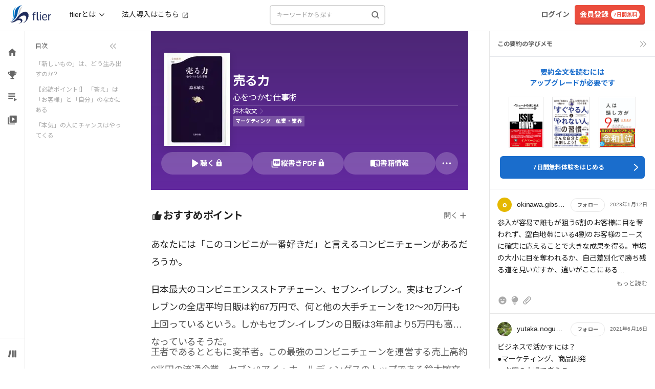

--- FILE ---
content_type: application/javascript
request_url: https://fd-flier-static-prod-endpoint-b6g9b5dkedfkeqcc.a03.azurefd.net/webfront/202601290152/_next/static/chunks/2878.22bb9892ab46faa9.js
body_size: 7454
content:
(self.webpackChunk_N_E=self.webpackChunk_N_E||[]).push([[2878],{9590:function(t,e,n){t.exports=n(21251)},40936:function(t,e,n){"use strict";var r="function"==typeof Symbol&&"symbol"==typeof Symbol.iterator?function(t){return typeof t}:function(t){return t&&"function"==typeof Symbol&&t.constructor===Symbol&&t!==Symbol.prototype?"symbol":typeof t},i=Object.assign||function(t){for(var e=1;e<arguments.length;e++){var n=arguments[e];for(var r in n)Object.prototype.hasOwnProperty.call(n,r)&&(t[r]=n[r])}return t},o=function(){function t(t,e){for(var n=0;n<e.length;n++){var r=e[n];r.enumerable=r.enumerable||!1,r.configurable=!0,"value"in r&&(r.writable=!0),Object.defineProperty(t,r.key,r)}}return function(e,n,r){return n&&t(e.prototype,n),r&&t(e,r),e}}(),a=l(n(85170)),s=l(n(40507)),u=l(n(82187));function l(t){return t&&t.__esModule?t:{default:t}}function c(t,e,n){return e in t?Object.defineProperty(t,e,{value:n,enumerable:!0,configurable:!0,writable:!0}):t[e]=n,t}var f={animating:"rah-animating",animatingUp:"rah-animating--up",animatingDown:"rah-animating--down",animatingToHeightZero:"rah-animating--to-height-zero",animatingToHeightAuto:"rah-animating--to-height-auto",animatingToHeightSpecific:"rah-animating--to-height-specific",static:"rah-static",staticHeightZero:"rah-static--height-zero",staticHeightAuto:"rah-static--height-auto",staticHeightSpecific:"rah-static--height-specific"},h=["animateOpacity","animationStateClasses","applyInlineTransitions","children","contentClassName","delay","duration","easing","height","onAnimationEnd","onAnimationStart"];function d(t){for(var e=arguments.length,n=Array(e>1?e-1:0),r=1;r<e;r++)n[r-1]=arguments[r];if(!n.length)return t;for(var i={},o=Object.keys(t),a=0;a<o.length;a++){var s=o[a];-1===n.indexOf(s)&&(i[s]=t[s])}return i}function p(t){t.forEach(function(t){return cancelAnimationFrame(t)})}function m(t){return!isNaN(parseFloat(t))&&isFinite(t)}function g(t){return"string"==typeof t&&t.search("%")===t.length-1&&m(t.substr(0,t.length-1))}function y(t,e){t&&"function"==typeof t&&t(e)}var v=function(t){function e(t){!function(t,e){if(!(t instanceof e))throw TypeError("Cannot call a class as a function")}(this,e);var n=function(t,e){if(!t)throw ReferenceError("this hasn't been initialised - super() hasn't been called");return e&&("object"==typeof e||"function"==typeof e)?e:t}(this,(e.__proto__||Object.getPrototypeOf(e)).call(this,t));n.animationFrameIDs=[];var r="auto",o="visible";m(t.height)?(r=t.height<0||"0"===t.height?0:t.height,o="hidden"):g(t.height)&&(r="0%"===t.height?0:t.height,o="hidden"),n.animationStateClasses=i({},f,t.animationStateClasses);var a=n.getStaticStateClasses(r);return"undefined"!=typeof window&&window.matchMedia&&(n.prefersReducedMotion=window.matchMedia("(prefers-reduced-motion)").matches),n.state={animationStateClasses:a,height:r,overflow:o,shouldUseTransitions:!1},n}return!function(t,e){if("function"!=typeof e&&null!==e)throw TypeError("Super expression must either be null or a function, not "+typeof e);t.prototype=Object.create(e&&e.prototype,{constructor:{value:t,enumerable:!1,writable:!0,configurable:!0}}),e&&(Object.setPrototypeOf?Object.setPrototypeOf(t,e):t.__proto__=e)}(e,t),o(e,[{key:"componentDidMount",value:function(){var t=this.state.height;this.contentElement&&this.contentElement.style&&this.hideContent(t)}},{key:"componentDidUpdate",value:function(t,e){var n=this,r=this.props,i=r.height,o=r.onAnimationEnd,a=r.onAnimationStart,s=this.getTimings(),l=s.duration,f=s.delay;if(this.contentElement&&i!==t.height){this.showContent(e.height),this.contentElement.style.overflow="hidden";var h,d,v,b=this.contentElement.offsetHeight;this.contentElement.style.overflow="";var S=l+f,w=null,E={height:null,overflow:"hidden"},O="auto"===e.height;m(i)?(w=i<0||"0"===i?0:i,E.height=w):g(i)?(w="0%"===i?0:i,E.height=w):(w=b,E.height="auto",E.overflow=null),O&&(E.height=w,w=b);var C=(0,u.default)((c(v={},this.animationStateClasses.animating,!0),c(v,this.animationStateClasses.animatingUp,"auto"===t.height||i<t.height),c(v,this.animationStateClasses.animatingDown,"auto"===i||i>t.height),c(v,this.animationStateClasses.animatingToHeightZero,0===E.height),c(v,this.animationStateClasses.animatingToHeightAuto,"auto"===E.height),c(v,this.animationStateClasses.animatingToHeightSpecific,E.height>0),v)),j=this.getStaticStateClasses(E.height);(this.setState({animationStateClasses:C,height:w,overflow:"hidden",shouldUseTransitions:!O}),clearTimeout(this.timeoutID),clearTimeout(this.animationClassesTimeoutID),O)?(E.shouldUseTransitions=!0,p(this.animationFrameIDs),this.animationFrameIDs=(h=function(){n.setState(E),y(a,{newHeight:E.height})},(d=[])[0]=requestAnimationFrame(function(){d[1]=requestAnimationFrame(function(){h()})}),d),this.animationClassesTimeoutID=setTimeout(function(){n.setState({animationStateClasses:j,shouldUseTransitions:!1}),n.hideContent(E.height),y(o,{newHeight:E.height})},S)):(y(a,{newHeight:w}),this.timeoutID=setTimeout(function(){E.animationStateClasses=j,E.shouldUseTransitions=!1,n.setState(E),"auto"!==i&&n.hideContent(w),y(o,{newHeight:w})},S))}}},{key:"componentWillUnmount",value:function(){p(this.animationFrameIDs),clearTimeout(this.timeoutID),clearTimeout(this.animationClassesTimeoutID),this.timeoutID=null}},{key:"getTimings",value:function(){if(this.prefersReducedMotion)return{delay:0,duration:0};var t=this.props;return{delay:t.delay,duration:t.duration}}},{key:"showContent",value:function(t){0===t&&(this.contentElement.style.display="")}},{key:"hideContent",value:function(t){0===t&&(this.contentElement.style.display="none")}},{key:"getStaticStateClasses",value:function(t){var e;return(0,u.default)((c(e={},this.animationStateClasses.static,!0),c(e,this.animationStateClasses.staticHeightZero,0===t),c(e,this.animationStateClasses.staticHeightSpecific,t>0),c(e,this.animationStateClasses.staticHeightAuto,"auto"===t),e))}},{key:"render",value:function(){var t,e=this,n=this.props,r=n.animateOpacity,o=n.applyInlineTransitions,s=n.children,l=n.className,f=n.contentClassName,p=n.easing,m=n.id,g=n.style,y=this.state,v=y.height,b=y.overflow,S=y.animationStateClasses,w=y.shouldUseTransitions,E=this.getTimings(),O=E.duration,C=E.delay,j=i({},g,{height:v,overflow:b||g.overflow});w&&o&&(j.transition="height "+O+"ms "+p+" "+C+"ms",g.transition&&(j.transition=g.transition+", "+j.transition),j.WebkitTransition=j.transition);var A={};r&&(A.transition="opacity "+O+"ms "+p+" "+C+"ms",A.WebkitTransition=A.transition,0===v&&(A.opacity=0));var T=(0,u.default)((c(t={},S,!0),c(t,l,l),t)),k=void 0!==this.props["aria-hidden"]?this.props["aria-hidden"]:0===v;return a.default.createElement("div",i({},d.apply(void 0,[this.props].concat(h)),{"aria-hidden":k,className:T,id:m,style:j}),a.default.createElement("div",{className:f,style:A,ref:function(t){return e.contentElement=t}},s))}}]),e}(a.default.Component);v.propTypes={"aria-hidden":s.default.bool,animateOpacity:s.default.bool,animationStateClasses:s.default.object,applyInlineTransitions:s.default.bool,children:s.default.any.isRequired,className:s.default.string,contentClassName:s.default.string,delay:s.default.number,duration:s.default.number,easing:s.default.string,height:function(t,e,n){var i=t[e];return"number"==typeof i&&i>=0||g(i)||"auto"===i?null:TypeError('value "'+i+'" of type "'+(void 0===i?"undefined":r(i))+'" is invalid type for '+e+" in "+n+'. It needs to be a positive number, string "auto" or percentage string (e.g. "15%").')},id:s.default.string,onAnimationEnd:s.default.func,onAnimationStart:s.default.func,style:s.default.object},v.defaultProps={animateOpacity:!1,animationStateClasses:f,applyInlineTransitions:!0,duration:250,delay:0,easing:"ease",style:{}},e.Z=v},35244:function(t,e,n){!function(t,e){"use strict";var n=function(t){if(t&&t.__esModule)return t;var e=Object.create(null);return t&&Object.keys(t).forEach(function(n){if("default"!==n){var r=Object.getOwnPropertyDescriptor(t,n);Object.defineProperty(e,n,r.get?r:{enumerable:!0,get:function(){return t[n]}})}}),e.default=t,Object.freeze(e)}(e);function r(t,e){return(r=Object.setPrototypeOf||function(t,e){return t.__proto__=e,t})(t,e)}var i={error:null},o=function(t){function e(){for(var e,n=arguments.length,r=Array(n),o=0;o<n;o++)r[o]=arguments[o];return(e=t.call.apply(t,[this].concat(r))||this).state=i,e.resetErrorBoundary=function(){for(var t,n=arguments.length,r=Array(n),i=0;i<n;i++)r[i]=arguments[i];null==e.props.onReset||(t=e.props).onReset.apply(t,r),e.reset()},e}e.prototype=Object.create(t.prototype),e.prototype.constructor=e,r(e,t),e.getDerivedStateFromError=function(t){return{error:t}};var o=e.prototype;return o.reset=function(){this.setState(i)},o.componentDidCatch=function(t,e){var n,r;null==(n=(r=this.props).onError)||n.call(r,t,e)},o.componentDidUpdate=function(t,e){var n,r,i,o,a=this.state.error,s=this.props.resetKeys;null!==a&&null!==e.error&&(void 0===(n=t.resetKeys)&&(n=[]),void 0===(r=s)&&(r=[]),n.length!==r.length||n.some(function(t,e){return!Object.is(t,r[e])}))&&(null==(i=(o=this.props).onResetKeysChange)||i.call(o,t.resetKeys,s),this.reset())},o.render=function(){var t=this.state.error,e=this.props,r=e.fallbackRender,i=e.FallbackComponent,o=e.fallback;if(null!==t){var a={error:t,resetErrorBoundary:this.resetErrorBoundary};if(n.isValidElement(o))return o;if("function"==typeof r)return r(a);if(i)return n.createElement(i,a);throw Error("react-error-boundary requires either a fallback, fallbackRender, or FallbackComponent prop")}return this.props.children},e}(n.Component);t.ErrorBoundary=o,t.useErrorHandler=function(t){var e=n.useState(null),r=e[0],i=e[1];if(null!=t)throw t;if(null!=r)throw r;return i},t.withErrorBoundary=function(t,e){var r=function(r){return n.createElement(o,e,n.createElement(t,r))},i=t.displayName||t.name||"Unknown";return r.displayName="withErrorBoundary("+i+")",r},Object.defineProperty(t,"__esModule",{value:!0})}(e,n(85170))},66563:function(t,e,n){"use strict";var r=n(85170);function i(){return(i=Object.assign||function(t){for(var e=1;e<arguments.length;e++){var n=arguments[e];for(var r in n)Object.prototype.hasOwnProperty.call(n,r)&&(t[r]=n[r])}return t}).apply(this,arguments)}var o=function(){};function a(t,e){return Math.random()*(e-t+1)+t}function s(t,e){return Math.floor(a(t,e))}var u=(0,r.forwardRef)(function(t,e){var n=t.progress,u=t.height,l=t.className,c=t.color,f=void 0===c?"red":c,h=t.background,d=t.onLoaderFinished,p=t.transitionTime,m=void 0===p?300:p,g=t.loaderSpeed,y=void 0===g?500:g,v=t.waitingTime,b=void 0===v?1e3:v,S=t.shadow,w=void 0===S||S,E=t.containerStyle,O=t.style,C=t.shadowStyle,j=t.containerClassName,A=(0,r.useRef)(!1),T=(0,r.useState)(0),k=T[0],N=T[1],F=(0,r.useRef)({active:!1,refreshRate:1e3}),R=(0,r.useState)(!1),D=R[0],I=R[1],P=(0,r.useState)({active:!1,value:20}),H=P[0],_=P[1],x=(0,r.useState)({height:"100%",background:f,transition:"all "+y+"ms ease",width:"0%"}),M=x[0],U=x[1],q=(0,r.useState)({boxShadow:"0 0 10px "+f+", 0 0 10px "+f,width:"5%",opacity:1,position:"absolute",height:"100%",transition:"all "+y+"ms ease",transform:"rotate(3deg) translate(0px, -4px)",left:"-10rem"}),B=q[0],Z=q[1];(0,r.useEffect)(function(){return A.current=!0,function(){A.current=!1}},[]),(0,r.useImperativeHandle)(e,function(){return{continuousStart:function(t,e){if(void 0===e&&(e=1e3),!H.active){if(D)console.warn("react-top-loading-bar: You can't use both controlling by props and ref methods to control the bar!");else{var n=t||s(10,20);F.current={active:!0,refreshRate:e},N(n),z(n)}}},staticStart:function(t){if(!F.current.active){if(D)console.warn("react-top-loading-bar: You can't use both controlling by props and ref methods to control the bar!");else{var e=t||s(30,50);_({active:!0,value:e}),N(e),z(e)}}},complete:function(){D?console.warn("react-top-loading-bar: You can't use both controlling by props and ref methods to control the bar!"):(N(100),z(100))}}}),(0,r.useEffect)(function(){U(i({},M,{background:f})),Z(i({},B,{boxShadow:"0 0 10px "+f+", 0 0 5px "+f}))},[f]),(0,r.useEffect)(function(){if(e){if(e&&void 0!==n)return void console.warn('react-top-loading-bar: You can\'t use both controlling by props and ref methods to control the bar! Please use only props or only ref methods! Ref methods will override props if "ref" property is available.');z(k),I(!1)}else n&&z(n),I(!0)},[n]);var L,Y,W,z=function t(e){e>=100?(U(i({},M,{width:"100%"})),w&&Z(i({},B,{left:e-10+"%"})),setTimeout(function(){A.current&&(U(i({},M,{opacity:0,width:"100%",transition:"all "+m+"ms ease-out",color:f})),setTimeout(function(){A.current&&(F.current.active&&(F.current=i({},F.current,{active:!1}),N(0),t(0)),H.active&&(_(i({},H,{active:!1})),N(0),t(0)),d&&d(),N(0),t(0))},m))},b)):(U(function(t){return i({},t,{width:e+"%",opacity:1,transition:e>0?"all "+y+"ms ease":""})}),w&&Z(i({},B,{left:e-5.5+"%",transition:e>0?"all "+y+"ms ease":""})))};return L=function(){var t=a(Math.min(10,(100-k)/5),Math.min(20,(100-k)/3));k+t<95&&(N(k+t),z(k+t))},Y=F.current.active?F.current.refreshRate:null,W=(0,r.useRef)(o),(0,r.useEffect)(function(){W.current=L}),(0,r.useEffect)(function(){},[void 0]),(0,r.useEffect)(function(){if(null!==Y&&!1!==Y){var t=setInterval(function(){return W.current()},Y);return function(){return clearInterval(t)}}},[Y]),(0,r.createElement)("div",{className:void 0===j?"":j,style:i({},{position:"fixed",top:0,left:0,height:void 0===u?2:u,background:void 0===h?"transparent":h,zIndex:99999999999,width:"100%"},void 0===E?{}:E)},(0,r.createElement)("div",{className:void 0===l?"":l,style:i({},M,void 0===O?{}:O)},w?(0,r.createElement)("div",{style:i({},B,void 0===C?{}:C)}):null))});e.Z=u},82187:function(t,e){var n;!function(){"use strict";var r={}.hasOwnProperty;function i(){for(var t="",e=0;e<arguments.length;e++){var n=arguments[e];n&&(t=o(t,function(t){if("string"==typeof t||"number"==typeof t)return t;if("object"!=typeof t)return"";if(Array.isArray(t))return i.apply(null,t);if(t.toString!==Object.prototype.toString&&!t.toString.toString().includes("[native code]"))return t.toString();var e="";for(var n in t)r.call(t,n)&&t[n]&&(e=o(e,n));return e}(n)))}return t}function o(t,e){return e?t?t+" "+e:t+e:t}t.exports?(i.default=i,t.exports=i):void 0!==(n=(function(){return i}).apply(e,[]))&&(t.exports=n)}()},4814:function(t,e,n){"use strict";function r(){for(var t,e,n=0,r="",i=arguments.length;n<i;n++)(t=arguments[n])&&(e=function t(e){var n,r,i="";if("string"==typeof e||"number"==typeof e)i+=e;else if("object"==typeof e){if(Array.isArray(e)){var o=e.length;for(n=0;n<o;n++)e[n]&&(r=t(e[n]))&&(i&&(i+=" "),i+=r)}else for(r in e)e[r]&&(i&&(i+=" "),i+=r)}return i}(t))&&(r&&(r+=" "),r+=e);return r}n.d(e,{W:function(){return r}}),e.Z=r},62177:function(t,e,n){"use strict";n.d(e,{G:function(){return o}});var r=n(85170),i=n(40144);function o(){let[t]=(0,r.useState)(i.k);return(0,r.useEffect)(()=>()=>t.dispose(),[t]),t}},93197:function(t,e,n){"use strict";n.d(e,{z:function(){return o}});var r=n(85170),i=n(36352);let o=function(t){let e=(0,i.E)(t);return r.useCallback(function(){for(var t=arguments.length,n=Array(t),r=0;r<t;r++)n[r]=arguments[r];return e.current(...n)},[e])}},51228:function(t,e,n){"use strict";n.d(e,{e:function(){return o}});var r=n(85170),i=n(35350);let o=(t,e)=>{i.O.isServer?(0,r.useEffect)(t,e):(0,r.useLayoutEffect)(t,e)}},36352:function(t,e,n){"use strict";n.d(e,{E:function(){return o}});var r=n(85170),i=n(51228);function o(t){let e=(0,r.useRef)(t);return(0,i.e)(()=>{e.current=t},[t]),e}},84574:function(t,e,n){"use strict";n.d(e,{B:function(){return o},G:function(){return a}});var r=n(85170);let i=(0,r.createContext)(void 0);function o(){return(0,r.useContext)(i)}function a(t){let{value:e,children:n}=t;return r.createElement(i.Provider,{value:e},n)}},41166:function(t,e,n){"use strict";function r(){for(var t=arguments.length,e=Array(t),n=0;n<t;n++)e[n]=arguments[n];return Array.from(new Set(e.flatMap(t=>"string"==typeof t?t.split(" "):[]))).filter(Boolean).join(" ")}n.d(e,{A:function(){return r}})},40144:function(t,e,n){"use strict";n.d(e,{k:function(){return function t(){let e=[],n={addEventListener:(t,e,r,i)=>(t.addEventListener(e,r,i),n.add(()=>t.removeEventListener(e,r,i))),requestAnimationFrame(){for(var t=arguments.length,e=Array(t),r=0;r<t;r++)e[r]=arguments[r];let i=requestAnimationFrame(...e);return n.add(()=>cancelAnimationFrame(i))},nextFrame(){for(var t=arguments.length,e=Array(t),r=0;r<t;r++)e[r]=arguments[r];return n.requestAnimationFrame(()=>n.requestAnimationFrame(...e))},setTimeout(){for(var t=arguments.length,e=Array(t),r=0;r<t;r++)e[r]=arguments[r];let i=setTimeout(...e);return n.add(()=>clearTimeout(i))},microTask(){for(var t=arguments.length,e=Array(t),i=0;i<t;i++)e[i]=arguments[i];let o={current:!0};return(0,r.Y)(()=>{o.current&&e[0]()}),n.add(()=>{o.current=!1})},style(t,e,n){let r=t.style.getPropertyValue(e);return Object.assign(t.style,{[e]:n}),this.add(()=>{Object.assign(t.style,{[e]:r})})},group(e){let n=t();return e(n),this.add(()=>n.dispose())},add:t=>(e.includes(t)||e.push(t),()=>{let n=e.indexOf(t);if(n>=0)for(let t of e.splice(n,1))t()}),dispose(){for(let t of e.splice(0))t()}};return n}}});var r=n(17952)},35350:function(t,e,n){"use strict";n.d(e,{O:function(){return s}});var r=Object.defineProperty,i=(t,e,n)=>e in t?r(t,e,{enumerable:!0,configurable:!0,writable:!0,value:n}):t[e]=n,o=(t,e,n)=>(i(t,"symbol"!=typeof e?e+"":e,n),n);class a{set(t){this.current!==t&&(this.handoffState="pending",this.currentId=0,this.current=t)}reset(){this.set(this.detect())}nextId(){return++this.currentId}get isServer(){return"server"===this.current}get isClient(){return"client"===this.current}detect(){return"undefined"==typeof document?"server":"client"}handoff(){"pending"===this.handoffState&&(this.handoffState="complete")}get isHandoffComplete(){return"complete"===this.handoffState}constructor(){o(this,"current",this.detect()),o(this,"handoffState","pending"),o(this,"currentId",0)}}let s=new a},70092:function(t,e,n){"use strict";function r(t,e){for(var n=arguments.length,i=Array(n>2?n-2:0),o=2;o<n;o++)i[o-2]=arguments[o];if(t in e){let n=e[t];return"function"==typeof n?n(...i):n}let a=Error('Tried to handle "'.concat(t,'" but there is no handler defined. Only defined handlers are: ').concat(Object.keys(e).map(t=>'"'.concat(t,'"')).join(", "),"."));throw Error.captureStackTrace&&Error.captureStackTrace(a,r),a}n.d(e,{E:function(){return r}})},17952:function(t,e,n){"use strict";function r(t){"function"==typeof queueMicrotask?queueMicrotask(t):Promise.resolve().then(t).catch(t=>setTimeout(()=>{throw t}))}n.d(e,{Y:function(){return r}})},24987:function(t,e,n){"use strict";n.d(e,{r:function(){return i}});var r=n(35350);function i(t){var e,n;return r.O.isServer?null:t?"ownerDocument"in t?t.ownerDocument:"current"in t?null!=(n=null==(e=t.current)?void 0:e.ownerDocument)?n:document:null:document}},13031:function(t,e,n){"use strict";let r,i;n.d(e,{L6:function(){return c},VN:function(){return u},dG:function(){return p},l4:function(){return l},oA:function(){return g},yV:function(){return m}});var o=n(85170),a=n(41166),s=n(70092),u=((r=u||{})[r.None=0]="None",r[r.RenderStrategy=1]="RenderStrategy",r[r.Static=2]="Static",r),l=((i=l||{})[i.Unmount=0]="Unmount",i[i.Hidden=1]="Hidden",i);function c(){let t,e;let n=(t=(0,o.useRef)([]),e=(0,o.useCallback)(e=>{for(let n of t.current)null!=n&&("function"==typeof n?n(e):n.current=e)},[]),function(){for(var n=arguments.length,r=Array(n),i=0;i<n;i++)r[i]=arguments[i];if(!r.every(t=>null==t))return t.current=r,e});return(0,o.useCallback)(t=>(function(t){let{ourProps:e,theirProps:n,slot:r,defaultTag:i,features:o,visible:a=!0,name:u,mergeRefs:l}=t;l=null!=l?l:h;let c=d(n,e);if(a)return f(c,r,i,u,l);let p=null!=o?o:0;if(2&p){let{static:t=!1,...e}=c;if(t)return f(e,r,i,u,l)}if(1&p){let{unmount:t=!0,...e}=c;return(0,s.E)(t?0:1,{0:()=>null,1:()=>f({...e,hidden:!0,style:{display:"none"}},r,i,u,l)})}return f(c,r,i,u,l)})({mergeRefs:n,...t}),[n])}function f(t){let e=arguments.length>1&&void 0!==arguments[1]?arguments[1]:{},n=arguments.length>2?arguments[2]:void 0,r=arguments.length>3?arguments[3]:void 0,i=arguments.length>4?arguments[4]:void 0,{as:s=n,children:u,refName:l="ref",...c}=y(t,["unmount","static"]),f=void 0!==t.ref?{[l]:t.ref}:{},h="function"==typeof u?u(e):u;"className"in c&&c.className&&"function"==typeof c.className&&(c.className=c.className(e)),c["aria-labelledby"]&&c["aria-labelledby"]===c.id&&(c["aria-labelledby"]=void 0);let p={};if(e){let t=!1,n=[];for(let[r,i]of Object.entries(e))"boolean"==typeof i&&(t=!0),!0===i&&n.push(r.replace(/([A-Z])/g,t=>"-".concat(t.toLowerCase())));if(t)for(let t of(p["data-headlessui-state"]=n.join(" "),n))p["data-".concat(t)]=""}if(s===o.Fragment&&(Object.keys(g(c)).length>0||Object.keys(g(p)).length>0)){if(!(0,o.isValidElement)(h)||Array.isArray(h)&&h.length>1){if(Object.keys(g(c)).length>0)throw Error(['Passing props on "Fragment"!',"","The current component <".concat(r,' /> is rendering a "Fragment".'),"However we need to passthrough the following props:",Object.keys(g(c)).concat(Object.keys(g(p))).map(t=>"  - ".concat(t)).join("\n"),"","You can apply a few solutions:",['Add an `as="..."` prop, to ensure that we render an actual element instead of a "Fragment".',"Render a single element as the child so that we can forward the props onto that element."].map(t=>"  - ".concat(t)).join("\n")].join("\n"))}else{let t=h.props,e=null==t?void 0:t.className,n="function"==typeof e?function(){for(var t=arguments.length,n=Array(t),r=0;r<t;r++)n[r]=arguments[r];return(0,a.A)(e(...n),c.className)}:(0,a.A)(e,c.className),r=d(h.props,g(y(c,["ref"])));for(let t in p)t in r&&delete p[t];return(0,o.cloneElement)(h,Object.assign({},r,p,f,{ref:i(o.version.split(".")[0]>="19"?h.props.ref:h.ref,f.ref)},n?{className:n}:{}))}}return(0,o.createElement)(s,Object.assign({},y(c,["ref"]),s!==o.Fragment&&f,s!==o.Fragment&&p),h)}function h(){for(var t=arguments.length,e=Array(t),n=0;n<t;n++)e[n]=arguments[n];return e.every(t=>null==t)?void 0:t=>{for(let n of e)null!=n&&("function"==typeof n?n(t):n.current=t)}}function d(){for(var t=arguments.length,e=Array(t),n=0;n<t;n++)e[n]=arguments[n];if(0===e.length)return{};if(1===e.length)return e[0];let r={},i={};for(let t of e)for(let e in t)e.startsWith("on")&&"function"==typeof t[e]?(null!=i[e]||(i[e]=[]),i[e].push(t[e])):r[e]=t[e];if(r.disabled||r["aria-disabled"])for(let t in i)/^(on(?:Click|Pointer|Mouse|Key)(?:Down|Up|Press)?)$/.test(t)&&(i[t]=[t=>{var e;return null==(e=null==t?void 0:t.preventDefault)?void 0:e.call(t)}]);for(let t in i)Object.assign(r,{[t](e){for(var n=arguments.length,r=Array(n>1?n-1:0),o=1;o<n;o++)r[o-1]=arguments[o];for(let n of i[t]){if((e instanceof Event||(null==e?void 0:e.nativeEvent)instanceof Event)&&e.defaultPrevented)return;n(e,...r)}}});return r}function p(){for(var t=arguments.length,e=Array(t),n=0;n<t;n++)e[n]=arguments[n];if(0===e.length)return{};if(1===e.length)return e[0];let r={},i={};for(let t of e)for(let e in t)e.startsWith("on")&&"function"==typeof t[e]?(null!=i[e]||(i[e]=[]),i[e].push(t[e])):r[e]=t[e];for(let t in i)Object.assign(r,{[t](){for(var e=arguments.length,n=Array(e),r=0;r<e;r++)n[r]=arguments[r];for(let e of i[t])null==e||e(...n)}});return r}function m(t){var e;return Object.assign((0,o.forwardRef)(t),{displayName:null!=(e=t.displayName)?e:t.name})}function g(t){let e=Object.assign({},t);for(let t in e)void 0===e[t]&&delete e[t];return e}function y(t){let e=arguments.length>1&&void 0!==arguments[1]?arguments[1]:[],n=Object.assign({},t);for(let t of e)t in n&&delete n[t];return n}}}]);

--- FILE ---
content_type: application/javascript
request_url: https://fd-flier-static-prod-endpoint-b6g9b5dkedfkeqcc.a03.azurefd.net/webfront/202601290152/_next/static/chunks/5504-116e27d92589e768.js
body_size: 3346
content:
"use strict";(self.webpackChunk_N_E=self.webpackChunk_N_E||[]).push([[5504],{65501:function(e,t,n){n.d(t,{d:function(){return a},v:function(){return c}});var r=n(28038),o=n(22807);let c=e=>{let{page:t,limit:n}=e;return r.W.get("".concat(o.T.BUSINESS_GROUP.SUMMARY_RANKING.client,"?page=").concat(t,"&limit=").concat(n))},a=e=>{let{page:t=1,limit:n=20,target:c="all",sort:a="created",order:l="desc"}=e;return r.W.get("".concat(o.T.BUSINESS_GROUP.COMMENTS.client,"?target=").concat(c,"&sort=").concat(a,"&order=").concat(l,"&page=").concat(t,"&limit=").concat(n))}},77531:function(e,t,n){n.d(t,{k:function(){return l}});var r=n(43010),o=n(48070),c=n(11965);let a=function(e){let t=arguments.length>1&&void 0!==arguments[1]?arguments[1]:24;return e&&e.length>t?"".concat(e.slice(0,t),"..."):e},l=e=>{let{word:t,size:n=40,isVisibleMainText:l=!0,isVisibleSubText:i,onClick:s}=e,d=a(t);return(0,r.jsxs)("button",{className:"flex justify-between items-center py-sp-8 px-sp-12 w-full max-w-[334px] bg-fl-bg-main hover:bg-fl-bg-sub rounded-lg border border-fl-bg-border border-solid",onClick:s,children:[(0,r.jsxs)("div",{className:"flex gap-2 items-center",children:[(0,r.jsx)("div",{className:"overflow-hidden shrink-0 rounded-full",children:(0,r.jsx)(o.z,{width:n,height:n})}),(0,r.jsxs)("div",{className:"flex flex-col items-start w-full text-left text-fl-fore-main",children:[l&&(0,r.jsx)("span",{className:"block text-body-small-bold",children:"AIに本を選んでもらう"}),i&&!t&&(0,r.jsx)("span",{className:"block text-label-large",children:"今の悩みやテーマに合わせてご提案します。"}),d&&(0,r.jsxs)("span",{className:"text-fl-fore-main whitespace-normal break-all text-body-small",children:["AIで「",d,"」と検索する"]})]})]}),(0,r.jsx)(c.B,{size:20,className:"text-fl-fore-sub"})]})}},94120:function(e,t,n){n.d(t,{G:function(){return s}});var r=n(71682),o=n(22807),c=n(65501),a=n(2298),l=n(9322),i=n(74726);let s=function(){let e=arguments.length>0&&void 0!==arguments[0]?arguments[0]:{target:"all",page:1,limit:20,sort:"created",order:"desc"},t=(0,l.I0)(),{data:n,error:s,mutate:d}=(0,r.ZP)([o.T.BUSINESS_GROUP.COMMENTS.client,e],e=>{let[,t]=e;return(0,c.d)(t)},{onSuccess:e=>{(0,a.q)(e)||t((0,i.L$)(e.biz_comments))},refreshInterval:3e5}),{comments:u,latestUserComments:p}=(0,l.v9)(i.Qs);return{isLoading:!s&&!n,error:s,mutate:d,comments:u,latestUserComments:p}}},2298:function(e,t,n){n.d(t,{q:function(){return r}});let r=e=>!e||void 0!==e&&(null==e?void 0:e.error)},97023:function(e,t,n){n.d(t,{j:function(){return l}});var r=n(43010),o=n(26398),c=n(23021),a=n(4814);let l=e=>{let{count:t,done:n,type:l,label:i,hintText:s,isOpenModal:d,hintPosition:u}=e,p={nice:o.YH$,clip:c.l,reaction:o.EO4}[l];return(0,r.jsxs)(r.Fragment,{children:[(0,r.jsx)(p,{color:n?"#1A6DCC":"#AAAAAA",className:"".concat(d&&0!==t?"mr-[5px]":d?"mr-2":"mr-1"," w-[20px] h-[20px]")}),(0,r.jsx)("span",{role:"presentation","aria-hidden":"true",className:(0,a.Z)("absolute whitespace-nowrap",u||"left-1/2 -translate-x-1/2","top-[25px] opacity-0","group-hover:opacity-100 group-hover:translate-y-0","pointer-events-none","px-pc-5 select-none","text-fl-fore-sub bg-fl-bg-sub rounded text-label-small-bold"),children:s}),""!==i&&(0,r.jsx)("div",{className:"mr-2 text-xs ".concat(n?"font-bold text-fl-blue":"text-fl-dark"),children:i}),(0,r.jsx)("span",{className:"".concat(n?"text-fl-blue font-bold":"text-fl-dark-1"," text-sm select-none ").concat(d?0==t?"-ml-2":"pr-0.5":""),children:t>0?t:""})]})}},10848:function(e,t,n){n.d(t,{DS:function(){return l},Mm:function(){return s},d$:function(){return a},o$:function(){return d},tg:function(){return i}});var r,o,c=n(6020);let a=0,l=-1;(r=o||(o={}))[r.NONE=0]="NONE",r[r.NICE=1]="NICE",r[r.CLIP=2]="CLIP",r[r.SAVE=3]="SAVE",r[r.HEARTEYES=4]="HEARTEYES",r[r.JOY=5]="JOY",r[r.FIRE=6]="FIRE",r[r.CLAP=7]="CLAP",r[r.CRY=8]="CRY",r[r.OPENMOUSE=9]="OPENMOUSE";let i=e=>[4,5,6,7,8,9].some(t=>t===e),s=[{emoji:c.Ke,actionType:4},{emoji:c.ZY,actionType:5},{emoji:c.KL,actionType:6},{emoji:c.eI,actionType:7},{emoji:c.dv,actionType:8},{emoji:c.uA,actionType:9}],d=e=>({4:c.Ke,5:c.ZY,6:c.KL,7:c.eI,8:c.dv,9:c.uA})[e]},20923:function(e,t,n){n.d(t,{E:function(){return d}});var r=n(43010),o=n(85170),c=n(26311),a=n(10848),l=n(97023);let i=(0,o.memo)(e=>{let{open:t,isOpenModal:n,comment:o,onClickEmoji:c}=e;return t?n?(0,r.jsx)("div",{className:"absolute z-10 before:absolute before:bottom-[-10px] h-12 w-[264px] before:left-[190px] sm:before:left-[200px] ".concat(o.clip_count&&o.nice_count&&o.reaction_count?"mr-[75px] sm:mr-[90px]":o.clip_count&&o.nice_count?"mr-[65px] sm:mr-[80px]":o.clip_count||o.nice_count?o.reaction_count?"mr-[58px] sm:mr-[72px]":"mr-[50px] sm:mr-[65px]":"mr-[38px] sm:mr-[50px]"," m-28 mt-[-63px] ml-[-12px] before:w-0 before:h-0 whitespace-nowrap bg-white rounded-md before:border-t-[10px] before:border-r-[5px] before:border-l-[5px] before:border-t-white before:border-r-transparent before:border-l-transparent shadow-flier before:border-l-solid before:content-[''] before:border-r-solid"),children:(0,r.jsx)("div",{className:"flex justify-center",children:a.Mm.map(e=>(0,r.jsx)("div",{onClick:()=>c(e.actionType),className:"cursor-pointer",children:(0,r.jsx)("div",{className:"my-3 mx-2 w-6 h-6 text-2xl",children:(0,r.jsx)("span",{className:"flex items-center w-full h-full",children:e.emoji})})},"".concat(e.emoji,"-").concat(e.actionType)))})}):(0,r.jsx)("div",{className:"absolute before:absolute before:bottom-[-10px] 'sm:before:left-[20px] before:left-[17px] z-10 m-28 mt-[-43px] ml-[-12px] before:w-0 before:h-0 whitespace-nowrap before:content-[''] bg-white rounded-md before:border-x-[5px] before:border-t-[10px] before:border-x-transparent before:border-t-white shadow-flier before:border-l-solid before:border-r-solid",children:a.Mm.map(e=>(0,r.jsx)("button",{className:"mx-2 text-lg",onClick:()=>c(e.actionType),children:e.emoji},"".concat(e.emoji,"-").concat(e.actionType)))}):null}),s=(0,o.memo)(e=>{let{type:t,onClick:n,count:o,done:c,isOpenModal:a}=e;return(0,r.jsx)("div",{className:a?"flex items-center p-2 cursor-pointer h-[38px] sm:h-[36px] rounded-lg sm:rounded-full bg-white sm:hover:bg-opacity-40 ".concat(c?"":"bg-opacity-20"):"flex items-center cursor-pointer hover:opacity-70 py-[5px] sm:py-1 pr-3 sm:pr-2",onClick:n,children:(0,r.jsx)(l.j,{type:t,count:o,done:c,label:"",hintText:"",isOpenModal:a})})}),d=(0,o.memo)(e=>{let{comment:t,updateComment:n,isOpenModal:a}=e,[l,d]=(0,o.useState)(!1),u=(0,o.useCallback)(()=>{l&&d(!1)},[l]),p=(0,o.useCallback)(async()=>{let e=!t.is_niced;n(t.id,{is_niced:e,nice_count:t.nice_count+(e?1:-1)}),e?await (0,c.yM)("".concat(t.id)):await (0,c.m1)("".concat(t.id))},[t,n]),m=(0,o.useCallback)(async()=>{let e=!t.is_clipped;n(t.id,{is_clipped:e,clip_count:t.clip_count+(e?1:-1)}),e?await (0,c.Rz)("".concat(t.id)):await (0,c.KU)("".concat(t.id))},[t,n]),f=(0,o.useCallback)(async e=>{if(e.stopPropagation(),l){d(!1);return}if(!t.is_reacted){d(!0);return}let r=Math.max(t.reaction_count-1,0);n(t.id,{is_reacted:!1,reaction_count:r,reacted_type:null}),await (0,c.aB)(t.id,t.reacted_type)},[t,l,n]),x=(0,o.useCallback)(async e=>{let r=t.reaction_count+1;n(t.id,{is_reacted:!0,reaction_count:r,reacted_type:e}),d(!1),await (0,c.aB)(t.id,e)},[t,n]);(0,o.useEffect)(()=>(document.addEventListener("click",u),()=>{document.removeEventListener("click",u)}),[u]);let b=[{type:"reaction",onClick:f,count:t.reaction_count,done:t.is_reacted},{type:"nice",onClick:p,count:t.nice_count,done:t.is_niced},{type:"clip",onClick:m,count:t.clip_count,done:t.is_clipped}];return(0,r.jsxs)(r.Fragment,{children:[(0,r.jsx)(i,{open:l,isOpenModal:a,comment:t,onClickEmoji:x}),(0,r.jsx)("div",{className:a?"flex space-x-2 sm:space-x-[10px] whitespace-nowrap":"flex whitespace-nowrap",children:b.map(e=>(0,r.jsx)(s,{type:e.type,onClick:e.onClick,count:e.count,done:e.done,isOpenModal:a},e.type))})]})})},10210:function(e,t,n){n.d(t,{xi:function(){return c}});var r=n(85170),o=n(32738);let c=(e,t)=>{let[n,c]=(0,r.useState)("");return(0,r.useEffect)(()=>{(async()=>{try{let n=await a(e);if(n){let e=(0,o.Vi)(n).hue().toString();t(e),c(e)}else console.error("平均色の取得に失敗しました"),t("0"),c("0")}catch(e){console.error("画像処理中にエラーが発生しました",e),t("0"),c("0")}})()},[e,t]),n},a=async e=>new Promise((t,n)=>{let r=document.createElement("canvas"),o=r.getContext("2d"),c=new Image;c.crossOrigin="Anonymous",c.src=e,c.onload=async()=>{r.width=c.width,r.height=c.height,null==o||o.drawImage(c,0,0);try{let e=null==o?void 0:o.getImageData(0,0,r.width,r.height);if(!e){n(Error("ImageDataの取得に失敗しました"));return}let c=l(e.data);c?t(c):n(Error("平均色の計算に失敗しました"))}catch(e){n(e)}},c.onerror=()=>{n(Error("画像のロードに失敗しました: ".concat(e)))}}),l=e=>{if(!e||0===e.length)return null;let t=0,n=0,r=0;for(let o=0;o<e.length;o+=4)t+=e[o],n+=e[o+1],r+=e[o+2];let c=e.length/4,a=Math.round(t/c),l=Math.round(n/c),i=Math.round(r/c);return(0,o.Vi)({r:a,g:l,b:i}).toRgbString()}},51929:function(e,t,n){n.d(t,{o:function(){return a}});var r=n(43010),o=n(64857),c=n.n(o);let a=e=>{let{src:t,alt:n,width:o="w-6",height:a="h-6",rounded:l=!1,className:i="",priority:s=!1,quality:d=75,sizes:u="100%",objectFit:p="cover"}=e;return(0,r.jsx)("div",{className:"relative ".concat(o," ").concat(a," ").concat(i),children:(0,r.jsx)(c(),{src:t,alt:n,fill:!0,sizes:u,priority:s,quality:d,className:"object-".concat(p," ").concat("boolean"==typeof l?l?"rounded":"":l)})})}}}]);

--- FILE ---
content_type: application/javascript
request_url: https://fd-flier-static-prod-endpoint-b6g9b5dkedfkeqcc.a03.azurefd.net/webfront/202601290152/_next/static/chunks/175-4d749a746d7b82ff.js
body_size: 29083
content:
"use strict";(self.webpackChunk_N_E=self.webpackChunk_N_E||[]).push([[175],{65501:function(e,t,r){r.d(t,{d:function(){return l},v:function(){return a}});var s=r(28038),n=r(22807);let a=e=>{let{page:t,limit:r}=e;return s.W.get("".concat(n.T.BUSINESS_GROUP.SUMMARY_RANKING.client,"?page=").concat(t,"&limit=").concat(r))},l=e=>{let{page:t=1,limit:r=20,target:a="all",sort:l="created",order:i="desc"}=e;return s.W.get("".concat(n.T.BUSINESS_GROUP.COMMENTS.client,"?target=").concat(a,"&sort=").concat(l,"&order=").concat(i,"&page=").concat(t,"&limit=").concat(r))}},35727:function(e,t,r){r.d(t,{R:function(){return a},f:function(){return n}});var s=r(28038);let n=async(e,t)=>{try{return(await s.W.post("/api/slack/message",{summaryId:e,teamId:t})).result}catch(e){return console.error(e),!1}},a=async(e,t,r)=>{try{return(await s.W.post("/api/slack/recommend",{summaryId:e,teamId:t,recommendText:r})).result}catch(e){return console.error(e),!1}}},90733:function(e,t,r){r.d(t,{G6:function(){return o},Kn:function(){return i},P7:function(){return a},Uh:function(){return n},_1:function(){return l}});var s=r(28038);let n=(e,t)=>s.W.post("/api/summary/percent/".concat(e),{percent:t},{keepalive:!0}),a=e=>s.W.get("/api/summary/permission/".concat(e)),l=(e,t)=>s.W.get(t?"/api/summary/detail/".concat(e,"?code=").concat(t):"/api/summary/detail/".concat(e)),i=async e=>{let{status:t,body:r}=await s.W.getWithStatus("/api/summary/".concat(e,"/poll"));return{status:t,body:r}},o=async(e,t)=>{let{status:r,body:n}=await s.W.postWithStatus("/api/summary/".concat(e,"/poll"),t);return{status:r,body:n}}},12323:function(e,t,r){r.d(t,{$U:function(){return p},Ai:function(){return g},H8:function(){return k},JH:function(){return R},O6:function(){return j},Of:function(){return f},VR:function(){return x},WA:function(){return u},Z0:function(){return m},Zk:function(){return o},_1:function(){return C},_N:function(){return v},_b:function(){return h},bG:function(){return l},du:function(){return i},hQ:function(){return _},i3:function(){return b},iS:function(){return S},pw:function(){return y},s0:function(){return N},uC:function(){return c},ul:function(){return E},z5:function(){return w},zB:function(){return d}});var s=r(28038),n=r(17805),a=r(6020);let l=()=>s.W.get("/api/user/info"),i=e=>s.W.get("/api/user/check/email?email=".concat(encodeURIComponent(e))),o=e=>s.W.get("/api/user/check/srp_id?srpId=".concat(e)),c=()=>s.W.post("/api/user/session"),d=e=>s.W.post("/api/user/follow/".concat(e)),x=e=>s.W.del("/api/user/follow/".concat(e)),m=e=>s.W.post("/api/user/follow/cancel/".concat(e)),u=e=>s.W.post("/api/user/follow/accept/".concat(e)),p=e=>s.W.post("/api/user/follow/reject/".concat(e)),f=e=>{let t={introduction:e.introduction,pickup_id:e.pickupId,is_opening:e.isOpening,can_search:e.canSearch,is_public_stand:e.isPublicStand,is_public_reading_data:e.isPublicReadingData,email:e.email,passwd:(0,n.HI)(e.password),name:e.name,srp_id:e.srpId,birth:e.birth,gender_id:e.genderId,pref_id:e.prefId,job_id:e.jobId,role_id:e.roleId,favorites:e.favorites,magazine1:e.magazine1,token:e.token,csrfToken:e.csrfToken,is_onboarding_complete:e.isOnboardingComplete};return void 0!==e.isConfirmed&&(t.is_confirmed=e.isConfirmed),void 0!==e.isConfigured&&(t.is_configured=e.isConfigured),void 0!==e.allowSendNewsletter&&(t.allow_send_newsletter=e.allowSendNewsletter),void 0!==e.allowSendEvent&&(t.allow_send_event=e.allowSendEvent),void 0!==e.allowSendBookLabo&&(t.allow_send_book_labo=e.allowSendBookLabo),void 0!==e.allowSendFlierMonthlyReport&&(t.allow_send_flier_monthly_report=e.allowSendFlierMonthlyReport),s.W.post("/api/user/info",t)},h=(e,t)=>s.W.post("/api/user/retire",{text:e,csrfToken:t}),b=(e,t,r)=>s.W.post("/api/user/cancel",{reasons:e,text:t,csrfToken:r}),j=(e,t)=>s.W.post("/api/user/edit_pickup",{summary_id:e,csrfToken:t}),v=e=>s.W.get("/api/user/biz_notification?page=".concat(e)),g=e=>s.W.post("/api/user/biz_notification",{user_notice_id:e}),w=async e=>await new Promise((t,r)=>fetch("/nextjs/api/user/profile/image",{method:"POST",body:e,headers:{...a.lj}}).then(e=>{t(e.json())}).then(e=>r(e))),N=e=>s.W.post("/api/user/history/".concat(e)),y=async e=>{let t={email:e.email,password:(0,n.HI)(e.password),name:e.name,birth:e.birth,gender_id:e.genderId,pref_id:e.prefId,job_id:e.jobId,role_id:e.roleId,font_size:e.fontSize,favorites:e.favorites,referrer:e.referrer,user_referrer:e.userReferrer,cid:e.cid,sid:e.sid};return await s.W.post("/api/user/regist",t)},k=(e,t)=>""!=t?s.W.get("/api/user/email_checker/".concat(t,"?email=").concat(encodeURIComponent(e))):s.W.get("/api/user/email_checker?email=".concat(encodeURIComponent(e))),_=async e=>(await fetch("/nextjs/api/user/profile/preset_icon",{method:"POST",body:JSON.stringify({presetIcon:e}),headers:{...a.lj}})).blob(),C=async(e,t)=>{let r=new FormData;return r.append("image",e.replace("data:","").replace(/^.+,/,"")),r.append("user_id",t.toString()),await new Promise((e,t)=>fetch("/nextjs/api/user/student/card",{method:"POST",body:r,headers:{...a.lj}}).then(t=>{e(t.json())}).then(e=>t(e)))},S=async(e,t,r)=>await s.W.post("/api/user/student/update",{token:e,sid:t,cid:r}),R=()=>s.W.post("/api/user/recommend/summary"),E=()=>s.W.get("/api/user/is_active_free_trial")},57971:function(e,t,r){r.d(t,{i:function(){return i}});var s=r(43010),n=r(56408),a=r.n(n);let l=new String("button.jsx-4a2001c23201a930{position:relative;color:#293c6f;padding:8px 30px;margin-bottom:0;font-size:14px;font-weight:400;text-align:center;white-space:nowrap;background-color:#f3f6fa;border:1px solid#d9e2ed;-webkit-border-radius:52px;-moz-border-radius:52px;border-radius:52px}button.jsx-4a2001c23201a930:focus{outline:none}button.jsx-4a2001c23201a930:active{outline:none}button.jsx-4a2001c23201a930:hover{outline:none;background-color:#e7edf5}button.jsx-4a2001c23201a930:visited{outline:none}#arrow-right-aqua.jsx-4a2001c23201a930{width:7px;height:7px;border:0px;border-top:2px solid#293c6f;border-right:2px solid#293c6f;-ms-transform:rotate(45deg);-webkit-transform:rotate(45deg);-moz-transform:rotate(45deg);-o-transform:rotate(45deg);transform:rotate(45deg);position:absolute;top:-webkit-calc(50% - 3px);top:-moz-calc(50% - 3px);top:calc(50% - 3px);right:10px}");l.__hash="4a2001c23201a930";let i=e=>{let{text:t,onClick:r=null}=e;return(0,s.jsxs)(s.Fragment,{children:[(0,s.jsxs)("button",{type:"button",onClick:r,className:"jsx-".concat(l.__hash)+" rounded",children:[(0,s.jsx)("span",{className:"jsx-".concat(l.__hash)+" text-sm",children:t}),(0,s.jsx)("span",{id:"arrow-right-aqua",className:"jsx-".concat(l.__hash)})]}),(0,s.jsx)(a(),{id:l.__hash,children:l})]})}},5686:function(e,t,r){r.d(t,{M:function(){return i}});var s=r(43010),n=r(56408),a=r.n(n);let l=new String('.btn.jsx-25027c8de3a4b043{position:relative;color:#fff;padding-bottom:4px}.btn-fl-md.jsx-25027c8de3a4b043{height:50px;padding:0 30px;vertical-align:middle}.btn-fl-submit.jsx-25027c8de3a4b043{border-bottom:2px solid#bf6224}.btn-fl-submit.jsx-25027c8de3a4b043:hover{background-color:#bf6224}.arrow-right-white.jsx-25027c8de3a4b043:after{content:"";width:7px;height:7px;border:0px;border-top:2px solid#fff;border-right:2px solid#fff;-ms-transform:rotate(45deg);-webkit-transform:rotate(45deg);-moz-transform:rotate(45deg);-o-transform:rotate(45deg);transform:rotate(45deg);position:absolute;top:-webkit-calc(50% - 3px);top:-moz-calc(50% - 3px);top:calc(50% - 3px);right:10px}.btn-fl-cancel.jsx-25027c8de3a4b043{background-color:#92949b;border-bottom:2px solid#5e616e}.btn-fl-cancel.jsx-25027c8de3a4b043:hover{background-color:#5e616e}.arrow-left-white.jsx-25027c8de3a4b043:before{content:"";width:7px;height:7px;border:0px;border-top:2px solid#fff;border-left:2px solid#fff;-ms-transform:rotate(-45deg);-webkit-transform:rotate(-45deg);-moz-transform:rotate(-45deg);-o-transform:rotate(-45deg);transform:rotate(-45deg);position:absolute;top:-webkit-calc(50% - 3px);top:-moz-calc(50% - 3px);top:calc(50% - 3px);left:10px}@-webkit-keyframes spin{0%{-webkit-transform:rotate(0deg);transform:rotate(0deg)}100%{-webkit-transform:rotate(360deg);transform:rotate(360deg)}}@-moz-keyframes spin{0%{-moz-transform:rotate(0deg);transform:rotate(0deg)}100%{-moz-transform:rotate(360deg);transform:rotate(360deg)}}@-o-keyframes spin{0%{-o-transform:rotate(0deg);transform:rotate(0deg)}100%{-o-transform:rotate(360deg);transform:rotate(360deg)}}@keyframes spin{0%{-webkit-transform:rotate(0deg);-moz-transform:rotate(0deg);-o-transform:rotate(0deg);transform:rotate(0deg)}100%{-webkit-transform:rotate(360deg);-moz-transform:rotate(360deg);-o-transform:rotate(360deg);transform:rotate(360deg)}}.loading.jsx-25027c8de3a4b043{width:24px;height:24px;-webkit-border-radius:50%;-moz-border-radius:50%;border-radius:50%;border:.25rem solid rgba(255,255,255,.2);border-top-color:rgb(255,255,255);-webkit-animation:spin 1s infinite linear;-moz-animation:spin 1s infinite linear;-o-animation:spin 1s infinite linear;animation:spin 1s infinite linear;-webkit-transition:.5s ease-in-out;-moz-transition:.5s ease-in-out;-o-transition:.5s ease-in-out;transition:.5s ease-in-out}');l.__hash="25027c8de3a4b043";let i=e=>{let{text:t,showArrow:r=!1,bgColor:n="#fd8637",bbColor:i="#bf6224",className:o="",isSubmit:c=!0,disabled:d=!1,loading:x=!1,customStyle:m="",color:u,onClick:p}=e;return(0,s.jsxs)("button",{onClick:p,disabled:d,className:"jsx-".concat(l.__hash)+" "+a().dynamic([["b7d5c23328833a5",[n,i,i,m]]])+" "+(["btn btn-fl-md disabled:opacity-50",c?"btn-fl-submit":"btn-fl-cancel",r&&"arrow-".concat(c?"right":"left","-white"),o].join(" ")||""),children:[(0,s.jsxs)("div",{className:"jsx-".concat(l.__hash)+" "+a().dynamic([["b7d5c23328833a5",[n,i,i,m]]])+" flex justify-center items-center",children:[x&&(0,s.jsx)("div",{className:"jsx-".concat(l.__hash)+" "+a().dynamic([["b7d5c23328833a5",[n,i,i,m]]])+" loading"}),(0,s.jsx)("span",{className:"jsx-".concat(l.__hash)+" "+a().dynamic([["b7d5c23328833a5",[n,i,i,m]]])+" "+"text-sm ".concat(u),children:t})]}),(0,s.jsx)(a(),{id:l.__hash,children:l}),(0,s.jsx)(a(),{id:"b7d5c23328833a5",dynamic:[n,i,i,m],children:".btn-fl-submit.__jsx-style-dynamic-selector{background-color:".concat(n,";border-bottom:2px solid ").concat(i,"}.btn-fl-submit.__jsx-style-dynamic-selector:hover{background-color:").concat(i,"}").concat(m,"\n      ")})]})}},8230:function(e,t,r){r.d(t,{m:function(){return n}});var s=r(43010);let n=e=>{let{width:t,height:r,className:n}=e;return(0,s.jsxs)("svg",{xmlns:"http://www.w3.org/2000/svg",width:t,height:r,viewBox:"0 0 21 21",fill:"none",className:n,children:[(0,s.jsx)("path",{d:"M8.27773 2.1665C7.35726 2.1665 6.61117 2.91279 6.61117 3.83311C6.61096 4.05175 6.65389 4.2683 6.73752 4.47039C6.82116 4.67247 6.94385 4.85614 7.0986 5.0109C7.25336 5.16565 7.43714 5.28848 7.63945 5.37235C7.84176 5.45623 8.05866 5.4995 8.27773 5.49973H9.94458V3.83311C9.94491 3.39152 9.7695 2.96786 9.45692 2.65532C9.14433 2.34278 8.7202 2.16695 8.27773 2.1665ZM8.27773 6.6108H3.83331C2.91283 6.6108 2.16675 7.35709 2.16675 8.27769C2.16675 9.198 2.91283 9.94434 3.83331 9.94434H8.27801C9.19817 9.94434 9.94458 9.198 9.94458 8.27769C9.94458 7.35709 9.19817 6.6108 8.27773 6.6108Z",fill:"#36C5F0"}),(0,s.jsx)("path",{d:"M18.8333 8.27769C18.8333 7.35709 18.0869 6.6108 17.1664 6.6108C16.2459 6.6108 15.4998 7.35709 15.4998 8.27769V9.94434H17.1664C17.6089 9.94384 18.0331 9.768 18.3457 9.4555C18.6583 9.14292 18.8336 8.71929 18.8333 8.27769ZM14.3888 8.27769V3.83311C14.3892 3.39152 14.2138 2.96786 13.9013 2.65532C13.5887 2.34278 13.1645 2.16695 12.722 2.1665C11.8015 2.1665 11.0554 2.91279 11.0554 3.83311V8.27741C11.0554 9.19825 11.8015 9.94459 12.722 9.94459C13.1645 9.94417 13.5887 9.76834 13.9013 9.45575C14.2138 9.14325 14.3892 8.71956 14.3888 8.27797",fill:"#2EB67D"}),(0,s.jsx)("path",{d:"M12.722 18.8335C13.1645 18.8331 13.5887 18.6572 13.9013 18.3447C14.2138 18.0322 14.3892 17.6085 14.3888 17.1668C14.3892 16.7252 14.2138 16.3016 13.9013 15.9891C13.5887 15.6765 13.1645 15.5007 12.722 15.5002H11.0554V17.1668C11.0554 18.0872 11.8015 18.8335 12.722 18.8335ZM12.722 14.3892H17.1667C18.0869 14.3892 18.8333 13.6429 18.8333 12.7223C18.8336 12.2807 18.6583 11.8571 18.3457 11.5445C18.0331 11.232 17.6089 11.0562 17.1664 11.0557H12.722C11.8015 11.0557 11.0554 11.802 11.0554 12.7223C11.0553 12.9409 11.0982 13.1575 11.1818 13.3596C11.2654 13.5617 11.3881 13.7453 11.5428 13.9001C11.6976 14.0548 11.8814 14.1777 12.0838 14.2615C12.286 14.3454 12.5029 14.3887 12.722 14.3889",fill:"#ECB22E"}),(0,s.jsx)("path",{d:"M2.16675 12.7223C2.16653 12.9409 2.20947 13.1575 2.2931 13.3596C2.37673 13.5617 2.49942 13.7453 2.65418 13.9001C2.80893 14.0548 2.99272 14.1777 3.19503 14.2615C3.39734 14.3454 3.61423 14.3887 3.83331 14.3889C4.27577 14.3885 4.69995 14.2127 5.01253 13.9001C5.32512 13.5876 5.50051 13.1639 5.50014 12.7223V11.0557H3.83331C2.91283 11.0557 2.16675 11.802 2.16675 12.7223ZM6.61117 12.7223V17.1666C6.61117 18.0872 7.35726 18.8335 8.27773 18.8335C8.7202 18.8331 9.14433 18.6572 9.45692 18.3447C9.7695 18.0322 9.94492 17.6085 9.94458 17.1668V12.7223C9.94475 12.5037 9.90183 12.2871 9.81817 12.085C9.7345 11.8828 9.61183 11.6992 9.457 11.5444C9.30225 11.3897 9.11842 11.2668 8.91608 11.183C8.71374 11.0992 8.49683 11.0558 8.27773 11.0557C7.35726 11.0557 6.61117 11.802 6.61117 12.7223Z",fill:"#E01E5A"})]})}},50535:function(e,t,r){r.d(t,{D:function(){return n}});var s=r(43010);let n=e=>{let{className:t,title:r}=e;return(0,s.jsx)("h1",{className:"text-[24px] text-fl-black ".concat(t||""),children:(0,s.jsx)("span",{className:"text-center",children:r})})}},24334:function(e,t,r){r.d(t,{P:function(){return p}});var s=r(43010),n=r(79313),a=r(13366),l=r(9590),i=r(5686),o=r(26398),c=r(51035),d=r(10483),x=r(42321),m=r(45175);let u={...n.O,content:{...n.O.content,width:"600px",maxHeight:"550px",position:"fixed",inset:"0",margin:"auto",transform:"none"}},p=e=>{let{open:t,onClose:r}=e,p=(0,l.useRouter)(),f=(0,d.a)(),h=(0,x.E)(),{amazonPay:b,options:j}=(0,a.Z)();return(0,s.jsx)(n.u,{open:t,showClose:!0,onRequestClose:r,onAfterOpen:()=>{(null==b?void 0:b.renderButton)&&b.renderButton("#AmazonPayButton1",j)},style:u,styleDirect:"\n  .ReactModal__Body--open { \n    overflow: auto; \n  }\n  @media (max-device-width: 767px) {\n    .ReactModal__Content {\n      width: auto !important;\n      inset: 0 !important;\n      margin-right: 24px !important;\n      margin-left: 24px !important;\n    }\n  }\n  /* iPhone6, 7, 8 */\n  @media max-device-height: 667px) {\n    .ReactModal__Content {\n      height: auto !important;\n      margin-right: 20px !important;\n      margin-left: 20px !important;\n    }\n  }",children:(0,s.jsxs)("div",{className:"p-8",children:[(0,s.jsxs)("div",{className:"text-xl font-bold text-center text-fl-blue sm:text-2xl xs:text-[18px]",children:["ゴールドプラン",(0,s.jsx)("br",{}),"7日間無料体験をはじめよう"]}),(0,s.jsxs)("div",{className:"justify-center py-4 sm:flex",children:[(0,s.jsxs)("div",{className:"mr-0 text-sm sm:mr-12 sm:text-base xs:text-xs",children:[(0,s.jsxs)("div",{className:"flex items-center pb-3",children:[(0,s.jsx)(o.pbW,{className:"w-[30px] h-[24px] text-fl-blue xs:w-[24px] xs:h-[20px]"}),(0,s.jsxs)("span",{className:"ml-3 whitespace-nowrap",children:[m.Q.toLocaleString(),"冊超のテキスト要約読み放題"]})]}),(0,s.jsxs)("div",{className:"flex items-center pb-3",children:[(0,s.jsx)(o.VWR,{className:"w-[30px] h-[24px] text-fl-blue xs:w-[24px] xs:h-[20px]"}),(0,s.jsx)("span",{className:"ml-3 whitespace-nowrap",children:"“ながら”で学べる音声要約聴き放題"})]}),(0,s.jsxs)("div",{className:"flex items-center pb-3",children:[(0,s.jsx)(o.Gg7,{className:"w-[30px] h-[24px] text-fl-blue xs:w-[24px] xs:h-[20px]"}),(0,s.jsx)("span",{className:"ml-3 whitespace-nowrap",children:"知識が深まる動画コンテンツ見放題"})]})]}),(0,s.jsxs)("div",{className:"flex flex-col justify-center items-center p-4 w-[120px] h-[120px] text-center text-white bg-fl-blue rounded-full pc",children:[(0,s.jsx)("div",{className:"text-sm opacity-75",children:"2,200円 / 月"}),(0,s.jsx)(c.C,{className:"my-0 mx-auto rotate-90"}),(0,s.jsx)("div",{className:"font-bold text-white",children:"7日間無料"})]}),(0,s.jsx)("div",{className:"pt-2 sp",children:(0,s.jsxs)("div",{className:"flex justify-center items-center",children:[(0,s.jsx)("div",{className:"font-bold text-fl-dark-1",children:"2,200円 / 月"}),(0,s.jsx)(c.C,{className:"mx-4"}),(0,s.jsx)("div",{className:"font-bold text-fl-blue underline",style:{textUnderlineOffset:"2px",textDecorationThickness:"2px"},children:"7日間無料"})]})})]}),(0,s.jsx)("div",{className:"w-full h-[1px] bg-fl-gray1 pc"}),(0,s.jsx)("div",{className:"py-3 font-bold text-center text-fl-dark sm:py-8",children:"＼ 登録はカンタン ／"}),(0,s.jsxs)("div",{className:"justify-center sm:flex",children:[(0,s.jsxs)("div",{className:"p-4 w-full text-center bg-fl-gray2 rounded-lg sm:w-1/2",children:[(0,s.jsx)("div",{className:"pb-2 font-bold sm:whitespace-nowrap",children:"Amazonアカウントで登録"}),(0,s.jsx)("div",{id:"AmazonPayButton1",className:"my-0 mx-auto",role:"button","aria-label":"Amazon Pay - Amazonアカウントをお使いください",title:"Amazonアカウントに登録されている情報を利用してお支払い",style:{position:"relative",height:"45px"}})]}),(0,s.jsxs)("div",{className:"flex flex-col items-center px-6 pc",children:[(0,s.jsx)("div",{className:"h-8 border-r-[1px] border-fl-gray1"}),(0,s.jsx)("div",{className:"font-bold text-fl-dark-1",children:"or"}),(0,s.jsx)("div",{className:"h-8 border-r-[1px] border-fl-gray1"})]}),(0,s.jsx)("div",{className:"sp",children:(0,s.jsxs)("div",{className:"flex justify-center items-center my-4",children:[(0,s.jsx)("div",{className:"w-full h-[1px] border border-fl-gray1"}),(0,s.jsx)("div",{className:"mx-2 font-bold text-fl-dark-1",children:"or"}),(0,s.jsx)("div",{className:"w-full h-[1px] border border-fl-gray1"})]})}),(0,s.jsxs)("div",{className:"w-full text-center sm:w-1/2",children:[(0,s.jsx)("div",{className:"font-bold",children:"メールアドレスで登録"}),(0,s.jsx)("p",{className:"pb-2 text-sm",children:"(クレジット決済の方はこちら)"}),(0,s.jsx)(i.M,{text:"7日間無料体験をはじめる",showArrow:!0,bgColor:"#1A6DCC",bbColor:"#1A6DCC",className:"!pr-6 !pl-4 !h-11",onClick:()=>{p.push("/user/regist")}})]})]}),f&&!f.result&&(0,s.jsx)("button",{className:"pt-4 my-0 mx-auto w-full text-fl-sky1 xs:text-sm",onClick:e=>{r(),e.stopPropagation(),h()},children:"既にアカウントをお持ちの方はこちら"}),(0,s.jsxs)("div",{className:"pt-6 text-xs text-[#666]",children:["※過去に他の無料キャンペーンをご利用されている場合は、本キャンペーンの無料期間は適用されません",(0,s.jsx)("br",{}),"※登録日から7日間無料。8日目には自動更新となり、ゴールドプランの料金をお支払いいただきます",(0,s.jsx)("br",{}),"※デビットカード、海外の一部のクレジットカードを使いamazon payで決済した場合、無料期間にも関わらず即時決済される場合がございます。その場合は後日、amazonから自動で返金いたします"]})]})})}},49887:function(e,t,r){r.d(t,{m:function(){return p}});var s=r(43010),n=r(85170),a=r(51895),l=r(26398);let i=e=>{let{onClick:t,bizGroupCluster:r,selected:n}=e,{name:a,total:i,is_public:o}=r;return(0,s.jsxs)("div",{className:"flex items-center p-3 hover:bg-gray-100 border-b last:border-none ".concat(o?"cursor-pointer":"cursor-not-allowed"),onClick:t,children:[(0,s.jsx)("span",{className:"p-[2px] mr-4 leading-[1] rounded-full border-2 font-[10px] ".concat(n?o?"text-fl-blue border-fl-blue":"text-fl-gray border-fl-gray":"text-white border-fl-gray"," "),children:"●"}),(0,s.jsxs)("span",{className:"truncate pr-2 ".concat(o?n?"text-fl-blue":"":"text-fl-gray"),children:[!o&&"非公開：",a]}),"非公開"!==a&&"全社"!==a&&(0,s.jsxs)("span",{className:"flex items-center py-1 px-2 ml-auto text-xs font-bold bg-fl-gray2 rounded-md",children:[(0,s.jsx)(l.$BH,{className:"mr-2",width:12,height:12}),i]})]})};var o=r(10848),c=r(17805),d=r(51035),x=r(91395);let m=(0,x.tv)({base:"p-2 rounded-md border flex items-center text-sm box-border h-10 w-full",variants:{isPrivateMode:{true:"border-fl-gray1 text-fl-dark-1 cursor-default",false:"border-fl-gray1 hover:bg-fl-gray2 focus:hover:bg-transparent focus:border-2 focus:p-[7px] focus:border-fl-blue focus-visible:border-fl-gray1 focus-visible:outline focus-visible:outline-2 focus-visible:outline-fl-yellow focus-visible:outline-offset-4"},isPublic:{true:"",false:"text-gray-400"}},defaultVariants:{isPrivateMode:!1,isPublic:!0}}),u=(0,x.tv)({base:"mx-2 text-fl-dark-1",variants:{isOpen:{true:"-rotate-90",false:"rotate-90"}},defaultVariants:{isOpen:!1}}),p=e=>{let{bizGroupClusters:t,bizGroupClusterId:r,setBizGroupClusterId:l,srpStatus:x}=e,[p,f]=(0,n.useState)(!1),[h,b]=(0,n.useState)(t[0]),j=(0,n.useRef)(null),v=(0,n.useRef)(null),g={id:o.DS,name:"非公開",total:0,is_public:!0},w=()=>{f(!1)};(0,n.useEffect)(()=>(document.addEventListener("click",w),()=>{document.removeEventListener("click",w)}),[]);let N=(e,r)=>{let s=t.find(e=>e.id===r);if(s&&!s.is_public){e.stopPropagation();return}l(r),b(s||g),f(!1)};if((0,n.useEffect)(()=>{if(r===o.DS){b(g);return}b(t.find(e=>e.id===r)||t[0])},[r]),(0,n.useEffect)(()=>{x===a.xO.OFF_SRP&&(b(g),l(g.id))},[x]),(0,n.useEffect)(()=>{if(j.current&&v.current){let e=v.current.offsetHeight;j.current.style.bottom="".concat(e,"px")}},[p]),0===t.length)return null;let y=x===a.xO.OFF_SRP;return(0,s.jsxs)("div",{className:"inline-block relative",children:[(0,s.jsxs)("button",{ref:v,className:m({isPrivateMode:y,isPublic:h.is_public}),onClick:e=>{e.stopPropagation(),y||f(!p)},disabled:y,children:[y?"非公開":(0,s.jsxs)(s.Fragment,{children:[h.is_public?h.id!==g.id&&"公開：":"非公開：",(0,c.$G)(h.name,7)||"全社"]}),(0,s.jsx)(d.C,{className:u({isOpen:p}),width:12,height:18})]}),p&&(0,s.jsxs)("div",{ref:j,className:"absolute bottom-0 z-10 mb-2 w-[300px] bg-white rounded border md:right-0",children:[!y&&(0,s.jsx)(s.Fragment,{children:t.map(e=>(0,s.jsx)(i,{bizGroupCluster:e,onClick:t=>N(t,e.id),selected:e.id===h.id},e.id))}),(0,s.jsx)(i,{bizGroupCluster:g,onClick:e=>N(e,g.id),selected:x===a.xO.OFF_SRP||h.id===g.id})]})]})}},45175:function(e,t,r){r.d(t,{Q:function(){return s}});let s=4e3},94120:function(e,t,r){r.d(t,{G:function(){return c}});var s=r(71682),n=r(22807),a=r(65501),l=r(2298),i=r(9322),o=r(74726);let c=function(){let e=arguments.length>0&&void 0!==arguments[0]?arguments[0]:{target:"all",page:1,limit:20,sort:"created",order:"desc"},t=(0,i.I0)(),{data:r,error:c,mutate:d}=(0,s.ZP)([n.T.BUSINESS_GROUP.COMMENTS.client,e],e=>{let[,t]=e;return(0,a.d)(t)},{onSuccess:e=>{(0,l.q)(e)||t((0,o.L$)(e.biz_comments))},refreshInterval:3e5}),{comments:x,latestUserComments:m}=(0,i.v9)(o.Qs);return{isLoading:!c&&!r,error:c,mutate:d,comments:x,latestUserComments:m}}},68192:function(e,t,r){r.d(t,{W:function(){return i}});var s=r(85170),n=r(9322),a=r(35733),l=r(25754);function i(){let e=(0,n.I0)(),{ref:t,visible:r,inView:i,direction:o}=function(){let{ref:e,inView:t}=(0,a.YD)(),r=function(){let[e,t]=(0,s.useState)(null);return(0,s.useEffect)(()=>{let r=window.pageYOffset,s=()=>{let s=window.pageYOffset,n=s>r?"down":"up";n!==e&&(s-r>10||s-r<-10)&&t(n),r=s>0?s:0};return window.addEventListener("scroll",s),()=>{window.removeEventListener("scroll",s)}},[e]),e}(),n=(0,s.useRef)(!1),[l,i]=(0,s.useState)(!0);return(0,s.useEffect)(()=>{let e=l;e=!t||(!!n.current||!t)&&"up"===r,n.current=t,i(e)},[t,r]),{ref:e,visible:l,inView:t,direction:r}}();return(0,s.useEffect)(()=>(e((0,l.Yv)(r)),()=>{e((0,l.Yv)(!0))}),[r,e]),{ref:t,visible:r,inView:i,direction:o}}},25754:function(e,t,r){r.d(t,{KR:function(){return l},Yv:function(){return n},aj:function(){return a}});let s=(0,r(22047).createSlice)({name:"bottomNavigation",initialState:{visible:!0},reducers:{setBottomNavigationVisible:(e,t)=>{e.visible=t.payload}}}),{setBottomNavigationVisible:n}=s.actions,a=s.reducer,l=e=>e.bottomNavigation.visible},27490:function(e,t,r){r.d(t,{q$:function(){return i},sT:function(){return l}});var s=r(22047);let n={showErrorPage:!1,errorTitle:"",errorMessage:"",buttons:null,resetFlg:!1},a=(0,s.createSlice)({name:"error",initialState:n,reducers:{setError:(e,t)=>{e.showErrorPage=!0,e.errorTitle=t.payload.errorTitle,e.errorMessage=t.payload.errorMessage,e.buttons=t.payload.buttons,e.resetFlg=!1},resetError:e=>{e.showErrorPage=n.showErrorPage,e.resetFlg=!0}}}),{setError:l,resetError:i}=a.actions;t.ZP=a.reducer},88579:function(e,t,r){r.d(t,{T:function(){return l}});var s=r(85170),n=r(9322),a=r(81667);let l=function(){let e=!(arguments.length>0)||void 0===arguments[0]||arguments[0],t=(0,n.I0)(),r=(0,n.v9)(e=>e.footer);return(0,s.useEffect)(()=>{t((0,a.iG)(e))},[]),r.show}},81667:function(e,t,r){r.d(t,{iG:function(){return n}});let s=(0,r(22047).createSlice)({name:"footer",initialState:{show:!0},reducers:{setFooter:(e,t)=>{e.show=t.payload}}}),{setFooter:n}=s.actions;t.ZP=s.reducer},97296:function(e,t,r){r.d(t,{ts:function(){return l},vy:function(){return n}});var s=r(22047);let n={showRegist:!0,showLogin:!0},a=(0,s.createSlice)({name:"headerOption",initialState:n,reducers:{setHeaderOption:(e,t)=>{e.showRegist=t.payload.showRegist,e.showLogin=t.payload.showLogin}}}),{setHeaderOption:l}=a.actions;t.ZP=a.reducer},2298:function(e,t,r){r.d(t,{q:function(){return s}});let s=e=>!e||void 0!==e&&(null==e?void 0:e.error)},27332:function(e,t,r){r.d(t,{k:function(){return o}});var s=r(10483),n=r(73019),a=r(45729),l=r(28038);let i=()=>l.W.post("/api/user/logout"),o=async()=>{try{await i(),(0,s.s)(),a.h.dispatch(n.Ew.util.resetApiState())}catch(e){console.error(e)}}},3757:function(e,t,r){r.d(t,{DQ:function(){return d},x7:function(){return c}});var s=r(27332),n=r(16483),a=r.n(n),l=r(99312),i=r.n(l);let o=()=>(a().extend(i()),a().utc().format("YYYYMMDDTHHmmssZ").replace("+00:00","Z")),c=async(e,t)=>{if(e.preventDefault(),!t.nt_session_id)return;await (0,s.k)();let r=t.nt_session_id,n=o(),a="https://nettime.jp"+"/ticket/content/return?ntSessionId=".concat(r,"&timestamp=").concat(n);try{window.location.href=a}catch(e){console.error(e)}},d=async(e,t)=>{if(!t.nt_session_id)throw Error("nt_session_id is empty");await c(e,t)}},301:function(e,t,r){r.d(t,{Es:function(){return i},xM:function(){return l}});var s=r(22047);let n={showSuccessPage:!1,showSimpleHeader:!1,successTitle:"",successMessage:"",buttons:null,content:null,resetFlg:!1},a=(0,s.createSlice)({name:"success",initialState:n,reducers:{setSuccess:(e,t)=>{e.showSuccessPage=!0,e.showSimpleHeader=t.payload.showSimpleHeader,e.successTitle=t.payload.successTitle,e.successMessage=t.payload.successMessage,e.buttons=t.payload.buttons,e.content=t.payload.content,e.resetFlg=!1},resetSuccess:e=>{e.showSuccessPage=n.showSuccessPage,e.resetFlg=!0}}}),{setSuccess:l,resetSuccess:i}=a.actions;t.ZP=a.reducer},55538:function(e,t,r){r.d(t,{m:function(){return l}});var s=r(26398);let n=[{name:"amazon",icon:s.lHr,label:"Amazon"},{name:"ehon",icon:s.cf6,label:"e-hon"},{name:"honyaclub",icon:s.Fk4,label:"Honya Club"},{name:"rakuten",icon:s.TI5,label:"Rakuten"}],a={name:"unknown",icon:s.fN7,label:"その他"},l=e=>["amazon","ehon","rakuten","honyaclub","unknown"].includes(e)&&n.find(t=>t.name===e)||a},60969:function(e,t,r){r.d(t,{D:function(){return c}});var s=r(71790),n=r(28038);let a=(e,t)=>n.W.post("/api/favorite/".concat(e),{favorite:t}),l=async(e,t)=>{let{arg:r}=t,s=await a(r.summaryId,r.nextStatus);if(s.error||!s.result)throw Error("Failed to update favorite");return r.nextStatus};var i=r(72990),o=r(30485);let c=e=>{let{trigger:t,isMutating:r,error:n}=(0,s.Z)("favorite-toggle-".concat(e),l),{favorite:a,setFavorite:c}=(0,i.zD)(),d=async()=>{let r=!a;try{c(r),await t({summaryId:e,nextStatus:r}),r&&o.C.success("「お気に入り」に追加しました")}catch(e){throw console.error(e),c(a),e}};return{isFavorite:a,isMutating:r,toggleFavorite:d,error:!!n}}},72990:function(e,t,r){r.d(t,{yn:function(){return o},zD:function(){return d}});var s=r(22047),n=r(9322),a=r(85170);let l=(0,s.createSlice)({name:"summaryFavorite",initialState:{favorite:void 0},reducers:{setFavorite(e,t){e.favorite=t.payload}}}),{setFavorite:i}=l.actions,o=l.reducer,c=e=>e.summaryFavorite.favorite;function d(){let e=(0,n.I0)();return{favorite:(0,n.v9)(c),setFavorite:(0,a.useCallback)(t=>e(i(t)),[e])}}},29074:function(e,t,r){r.d(t,{QF:function(){return n},a:function(){return l},bM:function(){return a}});var s=r(28038);let n=e=>s.W.post("/api/voice/".concat(e)),a=(e,t,r,n)=>s.W.post("/api/voice/setting",{repeat:e,order:t,read:r,csrfToken:n}),l=e=>s.W.get("/api/voice/next?summary_id=".concat(e))},78500:function(e,t,r){r.d(t,{D:function(){return n}});var s=r(43010);let n=()=>(0,s.jsx)("div",{className:"animate-pulse",children:(0,s.jsx)("div",{className:"flex flex-wrap justify-center",children:Array(20).fill(0).map((e,t)=>(0,s.jsx)("div",{children:(0,s.jsx)("div",{className:"m-4 w-[120px] h-[170px] bg-gray-200 shadow-flier"})},t))})})},30748:function(e,t,r){r.d(t,{q:function(){return i}});var s=r(43010),n=r(17805),a=r(16920),l=r(86694);let i=e=>{let{summaries:t,showRankBadge:r=!1,showNewBadge:i=!1,keyPrefix:o="summary"}=e,c=(0,n.yo)(t,4),d=e=>t.length/4!==e+1;return(0,s.jsx)("div",{className:"mb-10",children:c.map((e,t)=>(0,s.jsxs)("div",{children:[(0,s.jsxs)("div",{className:"table px-[10px] mb-0 sm:p-0",children:[(0,s.jsxs)("div",{className:"block align-top sm:table-cell",children:[(0,s.jsxs)("div",{className:"flex gap-x-4 justify-around w-full",children:[(0,s.jsx)("div",{className:"relative w-[170px]",children:(0,s.jsx)(l.ER,{summary:e[0],showRankBadge:r,showNewBadge:i})}),(0,s.jsx)("div",{className:"relative w-[170px]",children:e[1]&&(0,s.jsx)(l.ER,{summary:e[1],showRankBadge:r,showNewBadge:i})})]}),(0,s.jsx)("div",{className:"mt-5 mb-[30px] sp",children:(0,s.jsxs)("div",{className:"flex gap-x-4 justify-around w-full",children:[(0,s.jsx)("div",{className:"relative w-[170px] ".concat(e[0]?"bb-1px-gray":"")}),(0,s.jsx)("div",{className:"relative w-[170px] ".concat(e[1]?"bb-1px-gray":"")})]})})]}),(0,s.jsx)("div",{className:"block align-top sm:table-cell",children:(0,s.jsxs)("div",{className:"flex gap-x-4 justify-around w-full",children:[(0,s.jsx)("div",{className:"relative w-[170px]",children:e[2]&&(0,s.jsx)(l.ER,{summary:e[2],showRankBadge:r,showNewBadge:i})}),(0,s.jsx)("div",{className:"relative w-[170px]",children:e[3]&&(0,s.jsx)(l.ER,{summary:e[3],showRankBadge:r,showNewBadge:i})})]})})]}),(0,s.jsx)(a.$z,{isDisplay:d(t),show_underline_1:0 in e,show_underline_2:1 in e,show_underline_3:2 in e,show_underline_4:3 in e}),(0,s.jsx)(a.hU,{isDisplay:d(t),show_underline_3:2 in e,show_underline_4:3 in e})]},"".concat(o,"_").concat(e[0].id)))})}},13197:function(e,t,r){r.d(t,{N:function(){return l}});var s=r(43010),n=r(5686),a=r(45175);let l=()=>(0,s.jsx)("div",{className:"p-4 m-5 my-0 mx-auto sm:w-[716px]",children:(0,s.jsxs)("div",{className:"p-5 border border-orange-400",children:[(0,s.jsxs)("div",{className:"alert-for-not-user-title",children:[(0,s.jsx)("div",{children:(0,s.jsx)("img",{src:"".concat("https://fd-flier-static-prod-endpoint-b6g9b5dkedfkeqcc.a03.azurefd.net","/common/logo.png"),alt:""})}),(0,s.jsxs)("span",{children:["新刊から名著まで",(0,s.jsx)("wbr",{}),"要約は",a.Q.toLocaleString(),"冊以上！",(0,s.jsx)("br",{}),"まずは",(0,s.jsx)("span",{className:"text-orange-400",children:"無料で7日間体験"})]})]}),(0,s.jsxs)("div",{className:"pt-5 pc",children:["「本の要約サービス flier(フライヤー)」は、多忙なビジネスパーソンが",(0,s.jsx)("span",{className:"text-orange-400",children:"本の内容を効率的につかむ"}),"ことで、ビジネスに役立つ知識・教養を身につけ、",(0,s.jsx)("span",{className:"text-orange-400",children:"スキルアップ"}),"に繋げることができます。具体的には、新規事業のアイデア、営業訪問時のトークネタ、ビジネストレンドや業界情報の把握、リーダーシップ・コーチングなどです。"]}),(0,s.jsx)("div",{className:"pt-5 center",children:(0,s.jsx)(n.M,{text:"無料体験をはじめる",bgColor:"#E9544E",onClick:()=>{location.href="/welcome?af_via=campaigns"}})})]})})},52306:function(e,t,r){r.d(t,{p:function(){return f}});var s=r(43010),n=r(71601),a=r(85170),l=r(73218);let i={height:"100%",width:"100%"},o=e=>{let{src:t,autoplay:r=!0,loop:n=!0,controls:o=!0,onEvent:c,style:d=i}=e,x=(0,a.useRef)(null),m={...i,...d};return(0,s.jsx)(l.J5,{ref:x,autoplay:r,loop:n,controls:o,src:t,style:m,onEvent:c})},c=()=>(0,s.jsx)(o,{src:"".concat("https://fd-flier-static-prod-endpoint-b6g9b5dkedfkeqcc.a03.azurefd.net","/lottie/cracker.json")});var d=r(82438),x=r(79313),m=r(51895),u=r(75573),p=r(21952);let f=e=>{let{isOpen:t,srpStatus:r,isShareSuccess:a,modalText:l,comment:i,summaryId:o,onClose:f,callback:h}=e,b=encodeURI(i),j=encodeURI((0,p.o6)(i)),v="".concat(p.v5).concat(o,"&quote=").concat(b,"&hashtag=").concat(p.ei),g="".concat(p.xT).concat(o,"?").concat(Math.floor(1e8*Math.random()),"&text=").concat(j,"&hashtags=").concat(p.HM),w={...x.O,content:{...x.O.content,textAlign:"center",width:u.tq?"auto":"600px"}},N=l.split("<br />").map((e,t)=>(0,s.jsx)("p",{children:e},t));return(0,s.jsxs)(x.u,{open:t,onRequestClose:()=>f(),style:w,children:[a?(0,s.jsxs)(s.Fragment,{children:[(0,s.jsx)(c,{}),(0,s.jsx)("div",{className:"mx-auto mt-[50px] mb-[30px] text-2xl font-bold text-center",children:N}),r===m.xO.OPEN_SRP&&(0,s.jsx)("div",{className:"relative px-[15px] pt-0",children:(0,s.jsx)("div",{className:"text-center",children:(0,s.jsx)("div",{className:"mx-auto mt-0 mb-[30px] w-[268px] text-left text-[#5d5d5d]",children:(0,s.jsxs)("div",{className:"py-[10px] px-0 mt-5 text-center bg-[#f5f4f4] rounded-md",children:[(0,s.jsx)("div",{className:"mb-[10px] text-black",children:"SNSでシェアする"}),(0,s.jsx)("a",{className:"inline-block mx-[25px] no-underline hover:cursor-pointer",onClick:e=>(e.stopPropagation(),window.open(g,"TWwindow","width=600, height=406, menubar=no, toolbar=no, scrollbars=yes"),!1),children:(0,s.jsx)(d.t,{width:50,className:"mx-auto h-[50px]"})}),(0,s.jsx)("a",{className:"inline-block mx-[25px] no-underline hover:cursor-pointer",onClick:e=>(e.stopPropagation(),window.open(v,"FBwindow","width=600, height=406, menubar=no, toolbar=no, scrollbars=yes"),!1),children:(0,s.jsx)(n.J,{width:50,className:"mx-auto"})})]})})})})]}):(0,s.jsxs)(s.Fragment,{children:[(0,s.jsx)("div",{className:"mx-auto mt-[50px] mb-[30px] text-2xl font-bold text-center",children:N}),(0,s.jsx)("p",{className:"mb-[30px]",children:"ネットワーク状況を確認の上、再度保存してください。"})]}),(0,s.jsx)("button",{onClick:()=>{h&&h(),f()},className:"block py-1 px-[7px] mx-auto mb-[50px] w-[160px] h-10 text-base text-center text-[#1d6dcc] bg-white rounded-[28px] border border-[#1d6dcc] border-solid outline-none",children:"閉じる"})]})}},68043:function(e,t,r){r.d(t,{B:function(){return j},s:function(){return b}});var s=r(43010),n=r(26311),a=r(35727),l=r(8230),i=r(10848),o=r(66530),c=r(85170),d=r(98730),x=r(71682),m=r(50175),u=r(52306),p=r(49887),f=r(94120),h=r(73019);let b="noSlackShare",j=e=>{var t,r;let{userInfo:j,srpStatus:v,summaryId:g,slackTeamId:w}=e,{mutate:N}=(0,d.kY)(),{data:y}=(0,x.ZP)("/api/comment/".concat(g)),{refetch:k}=(0,h.DV)(),{mutate:_}=(0,f.G)(),[C,S]=(0,c.useState)(!0),[R,E]=(0,c.useState)(""),[O,P]=(0,c.useState)(!1),[z,M]=(0,c.useState)(!1),T=(0,o.parseCookies)(),[A,F]=(0,c.useState)(void 0===T[b]||"true"!==T[b]),[I,D]=(0,c.useState)("学びメモを保存しました"),[L,B]=(0,c.useState)(0),[q,H]=(0,c.useState)(!1);(0,c.useEffect)(()=>{var e,t;H(null!==(t=null==j?void 0:null===(e=j.biz_group_info)||void 0===e?void 0:e.use_biz_group_cluster)&&void 0!==t&&t)},[]);let[W,Y]=(0,c.useState)(!1),G=async e=>{var t,r;if(e.stopPropagation(),W)return;Y(!0);let s=C;(null===(t=j.biz_group_info)||void 0===t?void 0:t.use_biz_group_cluster)&&(s=-1!==L);let l=(null===(r=j.biz_group_info)||void 0===r?void 0:r.use_biz_group_cluster)?L:i.d$,o=await (0,n.Fq)(g,s,R,l);if(M(o.result),s&&A&&""!==o.comment){let e=await (0,a.f)(g,w);e&&D("学びメモを保存し<br />Slackにシェアしました"),M(e)}else D("学びメモを保存しました");P(!0),Y(!1),N("/api//summary/pickup/".concat(g,"?page=1&limit=3")),k(),_()};return(0,c.useEffect)(()=>{y&&y.comment_id>0?(E(y.comment),S(y.is_opening),B(y.is_opening?y.biz_group_cluster_id:i.DS)):(E(""),S(!0))},[y]),(0,c.useEffect)(()=>{A?((0,o.setCookie)(null,b,"false",{maxAge:2592e3,path:"/"}),D("学びメモを保存し<br />Slackにシェアしました")):((0,o.setCookie)(null,b,"true",{maxAge:2592e3,path:"/"}),D("学びメモを保存しました"))},[A]),(0,s.jsxs)(s.Fragment,{children:[(0,s.jsx)("div",{className:"flex mb-[30px] w-full border-t border-[#e6e6e6] border-solid",children:(0,s.jsx)("div",{className:"relative mx-auto mt-[30px] min-h-[50px] font-medium text-center",children:(0,s.jsx)("div",{className:"text-2xl leading-6 text-fl-black",children:(0,s.jsx)("span",{className:"text-center shadow-title",children:"学びメモを書く"})})})}),(0,s.jsx)("div",{className:"px-5 mb-4 h-[167px]",children:(0,s.jsx)("textarea",{className:"p-[6px_12px] w-full h-full text-[#555] !bg-white rounded border-[0.5px] !border-[#707070] !shadow-none resize-none",value:R,placeholder:"本要約から得た学びや気づき、実生活に応用したいポイントを記録しましょう",onChange:e=>E(e.target.value)})}),(0,s.jsx)("div",{className:"flex px-1 xs:px-5",children:(0,s.jsxs)("div",{className:"p-0 w-full",children:[q?(0,s.jsxs)("div",{className:"justify-between items-center py-1 px-0 sm:flex sm:px-4",children:[(0,s.jsx)("div",{className:"mb-3 sm:mb-0",children:(0,s.jsxs)("label",{className:"font-extralight cursor-pointer",children:[(0,s.jsx)("input",{type:"checkbox",checked:A,onChange:()=>F(!A),className:"mr-2",disabled:L===i.DS}),(0,s.jsx)(l.m,{width:16,height:17,className:"inline ml-2"}),(0,s.jsx)("span",{className:"text-sm",children:"チームのSlackにシェアする"})]})}),(0,s.jsx)(p.m,{bizGroupClusterId:L,bizGroupClusters:null!==(r=null===(t=j.biz_group_info)||void 0===t?void 0:t.biz_group_clusters)&&void 0!==r?r:[],setBizGroupClusterId:e=>B(e)})]}):(0,s.jsx)(s.Fragment,{children:(0,s.jsxs)("div",{className:"flex flex-col items-center md:flex-row",children:[(0,s.jsxs)("label",{className:"font-extralight cursor-pointer",children:[(0,s.jsx)("input",{type:"checkbox",checked:C,onChange:()=>S(!C)}),(0,s.jsx)("span",{className:"pl-2 text-sm",children:"学びメモを公開する"})]}),(0,s.jsxs)("label",{className:"font-extralight cursor-pointer md:ml-2",children:[(0,s.jsx)("input",{type:"checkbox",checked:A,onChange:()=>F(!A),className:"mr-2",disabled:!C}),(0,s.jsx)(l.m,{width:16,height:17,className:"inline ml-2"}),(0,s.jsx)("span",{className:"text-sm",children:"チームのSlackにシェアする"})]})]})}),(0,s.jsx)("div",{className:"py-1 px-0 pb-2 text-xs sm:px-4",children:(0,s.jsx)("span",{children:"ガイドラインに違反する学びメモは非公開になることがあります。"})}),(0,s.jsx)("div",{className:"text-center",children:(0,s.jsx)(m.z,{text:"保存する",onClick:G,disabled:W})})]})}),(0,s.jsx)(u.p,{isOpen:O,srpStatus:v,isShareSuccess:z,modalText:z?I:"学びメモの保存に失敗しました",comment:R,summaryId:g,onClose:()=>P(!1)})]})}},19006:function(e,t,r){r.d(t,{n:function(){return i}});var s=r(43010),n=r(9590),a=r(26398),l=r(85170);let i=e=>{var t,r;let{next:i,onClose:o,onNext:c,onPlayClick:d,hasNext:x}=e,m=(0,n.useRouter)(),u="p-[5px_10px] m-1 text-xs text-white bg-fl-blue rounded hover:bg-fl-indigo",{playlists:p="",reading_programs:f=""}=m.query;return(0,l.useEffect)(()=>{let e=setTimeout(()=>{o(),p&&Number(p)>0?m.push("/summary/".concat(null==i?void 0:i.summary.id,"?playlists=").concat(p)):f&&Number(f)>0?m.push("/summary/".concat(null==i?void 0:i.summary.id,"?reading_programs=").concat(f)):m.push("/summary/".concat(null==i?void 0:i.summary.id))},5e3);return()=>{clearTimeout(e)}},[i]),(0,s.jsxs)("div",{className:"p-4 text-center",children:[(0,s.jsx)(a.gbz,{className:"my-0 mx-auto"}),(0,s.jsx)("div",{children:"続けて要約を再生する"}),(0,s.jsx)("img",{src:null==i?void 0:null===(t=i.summary)||void 0===t?void 0:t.image,alt:null==i?void 0:null===(r=i.summary)||void 0===r?void 0:r.title,className:"mx-auto mt-2 mb-6 w-[130px] shadow-flier"}),(0,s.jsxs)("div",{className:"flex justify-center",children:[(0,s.jsx)("button",{className:u,onClick:o,children:"停止"}),(0,s.jsx)("button",{className:u,onClick:d,children:"再生"}),x&&(0,s.jsx)("button",{className:u,onClick:c,children:"さらに次の要約"})]})]})}},46774:function(e,t,r){r.d(t,{v:function(){return B}});var s,n,a,l,i,o,c=r(43010),d=r(71682),x=r(85170),m=r(79313);(s=l||(l={}))[s.AUTO_PLAY_ON=0]="AUTO_PLAY_ON",s[s.AUTO_PLAY_OFF=1]="AUTO_PLAY_OFF",(n=i||(i={}))[n.ORDER_TYP_RELEASE=0]="ORDER_TYP_RELEASE",n[n.ORDER_TYP_RANKING=1]="ORDER_TYP_RANKING",n[n.ORDER_TYP_RANDOM=2]="ORDER_TYP_RANDOM",n[n.ORDER_TYP_REPEAT=3]="ORDER_TYP_REPEAT",(a=o||(o={}))[a.READ_PLAY_ON=0]="READ_PLAY_ON",a[a.READ_PLAY_OFF=1]="READ_PLAY_OFF";var u=r(6020);function p(e){if(!e)return"00:00";let t=e%60|0;return t<0?"00:00":("00"+(e%3600/60|0)).slice(-2)+":"+("00"+t).slice(-2)}let f=[1,1.2,1.5,2],h=[{num:0,text:"『なし』"},{num:7,text:"『Happy afternoon』"},{num:8,text:"『Refresh morning』"},{num:9,text:"『Relax night』"}],b=()=>parseFloat(localStorage.getItem(u.dA.SUMMARY_RATE))||f[0],j=e=>{localStorage.setItem(u.dA.SUMMARY_RATE,"".concat(e))},v=()=>{{let e=localStorage.getItem(u.dA.SUMMARY_BGM),t=h.filter(t=>t.num===parseInt(e));return 0===t.length?h[1]:t[0]}},g=e=>{localStorage.setItem(u.dA.SUMMARY_BGM,"".concat(e))},w=e=>{var t;let r=[];return null===(t=e.authors)||void 0===t||t.map(e=>{let t={id:e.id,name:e.name,ord:0};r.push(t)}),{result:!0,summary:{id:e.id,title:e.title,image:e.image,voice:e.voice,authors:r}}},N=(e,t)=>{for(let r in t){if(t[r].id==e&&t.length!=Number(r)+1)return w(t[Number(r)+1]);if(t[r].id==e&&t.length==Number(r)+1)return null}},y=(e,t,r)=>{for(let s in t)if(t[s].id==e&&t.length==Number(s)+r)return!0;return!1};var k=r(31535),_=r(26398);let C=e=>{let[t,r]=(0,x.useState)(0),[s,n]=(0,x.useState)(0),[a,l]=(0,x.useState)(!1),[i,o]=(0,x.useState)(0),[c,d]=(0,x.useState)(1),[m,u]=(0,x.useState)(null);return(0,x.useEffect)(()=>{if(!(null==e?void 0:e.current))return;let t=e.current,r=()=>{n(t.currentTime)};return t.addEventListener("timeupdate",r),()=>{t.removeEventListener("timeupdate",r)}},[t]),(0,x.useEffect)(()=>{if(!(null==e?void 0:e.current))return;let t=null==e?void 0:e.current;m&&(t.src=m),a?t.play():t.pause(),t.playbackRate=c,i&&i!==s&&(t.currentTime=i,o(null))},[i,a,c,m]),{curTime:s,setCurTime:n,duration:t,playing:a,setPlaying:l,setClickedTime:o,setDuration:r,setRate:d,setSrc:u}};var S=r(29074),R=r(28038);let E=(e,t)=>R.W.post("/api/user/summaries/".concat(e,"/voice/progress"),{current_seconds:Math.round(1e3*t)},{keepalive:!0}),O=e=>R.W.get("/api/user/summaries/".concat(e,"/voice/progress"));var P=r(90733);let z=()=>{let[e,t]=(0,x.useState)(!1);return(0,x.useEffect)(()=>{t(!0)},[]),e};var M=r(10483),T=r(19006),A=r(9590);let F=e=>R.W.get("/api/playlists/".concat(e)),I=e=>R.W.get("/api/reading-programs/".concat(e));var D=r(66948);let L={...m.O,content:{...m.O.content,width:"300px",touchAction:"none",maxHeight:"90%",position:"fixed",inset:"5% 0 auto",margin:"auto",transform:"none"}},B=e=>{let t,r,{isOpen:s,summaryId:n,image:a,title:o,voice:u,onClose:w,playlist:R,readingProgram:B}=e,q=(0,M.a)(),H=(0,D.B7)(null==q?void 0:q.email),W=z(),[Y,G]=(0,x.useState)(!1),[U,Z]=(0,x.useState)(!1),[K,J]=(0,x.useState)(null),[V,X]=(0,x.useState)(null),[Q,$]=(0,x.useState)(null),[,ee]=(0,x.useState)(!1),et=(0,x.useRef)(null),er=(0,x.useRef)(null),es=(0,x.useRef)(null),en=(0,x.useRef)(0),ea=(0,x.useRef)(!1),el=(0,A.useRouter)();(0,x.useEffect)(()=>{X(v()),J(b())},[]),(0,x.useEffect)(()=>{en.current=0,ea.current=!1,$(null),ee(!1)},[n]);let{curTime:ei,setCurTime:eo,duration:ec,playing:ed,setPlaying:ex,setClickedTime:em,setDuration:eu,setRate:ep}=C(et),[ef,eh]=(0,x.useState)(0);(0,x.useEffect)(()=>{eh(ei),en.current=ei},[ei]);let eb=(0,x.useCallback)(e=>{!H&&ea.current&&E(n,"number"==typeof e?e:en.current)},[n,H]);(0,x.useEffect)(()=>{if(H){$(0);return}(async()=>{try{var e;let t=await O(n);$((null!==(e=null==t?void 0:t.voice_progress)&&void 0!==e?e:0)/1e3)}catch(e){$(0)}})()},[n,H]),(0,x.useEffect)(()=>{let e=Q>=ec?0:Q;et.current.currentTime=e,eo(e),eh(e),en.current=e,ee(!0)},[Q,ec]);let{setSrc:ej,setPlaying:ev}=C(er),[eg,ew]=(0,x.useState)(!1),[eN,ey]=(0,x.useState)(!0),[ek,e_]=(0,x.useState)(null),{data:eC}=(0,d.ZP)("/api/voice/setting");if((0,x.useEffect)(()=>{let e=()=>{eb()};return window.addEventListener("pagehide",e),window.addEventListener("beforeunload",e),()=>{window.removeEventListener("pagehide",e),window.removeEventListener("beforeunload",e)}},[eb]),R&&Number(R)>0){let{data:e}=(0,d.ZP)("/api/playlists/".concat(R));void 0!==e&&!1!==e.result&&e.summaries.length>0&&(t=N(n,e.summaries),ek?r=y(ek.summary.id,e.summaries,2):t&&(r=y(t.summary.id,e.summaries,1)))}if(B&&Number(B)>0){let{data:e}=(0,d.ZP)("/api/reading-programs/".concat(B));void 0!==e&&!1!==e.result&&e.summaries.length>0&&(t=N(n,e.summaries),ek?r=y(ek.summary.id,e.summaries,2):t&&(r=y(t.summary.id,e.summaries,1)))}(0,x.useEffect)(()=>{ex(!1),ev(!1)},[el]);let eS=(0,x.useCallback)(()=>{eb(),w()},[w,eb]),eR=async()=>{(0,P.Uh)(n,100);let e=Math.floor(et.current.duration);if(await eb(e),await eb(0),(null==eC?void 0:eC.repeat)!==l.AUTO_PLAY_ON&&!R&&!B){ex(!1),ev(!1);return}if(R&&0===Number(R)||B&&0===Number(B)){ex(!1),ev(!1),w();return}if(R&&Number(R)>0||B&&Number(B)>0){ex(!1),ev(!1),ey(!r),t?(w(),e_(t),ew(!0)):w();return}if((null==eC?void 0:eC.order)===i.ORDER_TYP_REPEAT){em(.1);return}ex(!1),ev(!1);let s=await (0,S.a)(n);s.result&&(w(),e_(s),ew(!0))},eE=e=>{let t=es.current.getBoundingClientRect().left+window.pageXOffset;return ec/180*(e.pageX-t)},eO=e=>{let t=es.current.getBoundingClientRect(),r=t.left+window.pageXOffset,s=t.right+window.pageXOffset;return e.touches[0].pageX<=r?0:e.touches[0].pageX>=s?ec/180*(s-r):ec/180*(e.touches[0].pageX-r)};return(0,c.jsxs)(c.Fragment,{children:[(0,c.jsxs)("audio",{ref:et,onLoadedMetadata:()=>{eo(0),eu(et.current.duration),ep(K)},onEnded:eR,children:[W&&(0,c.jsx)("source",{src:u}),"音声再生に対応していないブラウザのため音声を再生できません"]},"voice-".concat(n)),(0,c.jsxs)("audio",{ref:er,onLoadedMetadata:()=>{er.current.volume=3/7,er.current.loop=!0},children:[W&&(0,c.jsx)("source",{src:"".concat("https://fd-flier-static-prod-endpoint-b6g9b5dkedfkeqcc.a03.azurefd.net","/voice/bgm").concat((null==V?void 0:V.num)||0,".mp3")}),"音声再生に対応していないブラウザのため音声を再生できません"]},"bgm-".concat(n)),(0,c.jsx)(m.u,{open:eg,onRequestClose:()=>ew(!1),style:L,styleDirect:".ReactModal__Body--open { overflow: auto; }",children:(0,c.jsx)(T.n,{next:ek,onClose:()=>ew(!1),onNext:()=>{ew(!1),setTimeout(async()=>{if(ew(!0),R&&Number(R)>0){let e=await F(R);e_(N(ek.summary.id,e.summaries)),ey(!r)}else if(B&&Number(B)>0){let e=await I(B);e_(N(ek.summary.id,e.summaries)),ey(!r)}else{var e;e_(await (0,S.a)(null==ek?void 0:null===(e=ek.summary)||void 0===e?void 0:e.id))}},500)},onPlayClick:()=>{R&&Number(R)>0?el.push("/summary/".concat(null==ek?void 0:ek.summary.id,"?playlists=").concat(R)):B&&Number(B)>0?el.push("/summary/".concat(null==ek?void 0:ek.summary.id,"?reading_programs=").concat(B)):el.push("/summary/".concat(null==ek?void 0:ek.summary.id))},hasNext:eN})}),(0,c.jsxs)(m.u,{open:s,onRequestClose:eS,style:L,styleDirect:".ReactModal__Body--open { overflow: auto; }",children:[(0,c.jsx)(k.PZ,{onClick:eS}),(0,c.jsxs)("div",{className:"relative p-[15px] text-center",children:[(0,c.jsx)(k.Tx,{src:a,title:o}),(0,c.jsx)(k.Gr,{title:o}),(0,c.jsxs)("div",{className:"flex justify-center",children:[(0,c.jsx)(k.qp,{text:p(ef)}),(0,c.jsx)("div",{ref:es,className:"inline-block relative my-[10px] mx-0 w-[180px] h-[3px] align-middle bg-[#ccc] cursor-pointer select-none",onClick:e=>{Z(!1);let t=eE(e);eh(t),em(t),eb(t)},children:(0,c.jsx)("div",{className:"inline-block absolute left-0 h-[3px] bg-[#008cdb] cursor-pointer",style:{width:"".concat(ef/ec*100,"%")},children:(0,c.jsx)("div",{className:"absolute top-[-22px] right-[-22px] w-[44px] h-[44px] rounded-[50%] border-solid",onMouseDown:()=>Z(!0),onMouseUp:()=>{Z(!1),em(ef),eb(ef)},onMouseOver:()=>Z(!1),onMouseMove:e=>{if(!U)return;let t=eE(e);eh(t),em(t)},onTouchStart:()=>Z(!0),onTouchMove:e=>{if(!U)return;let t=eO(e);eh(t),em(t)},children:(0,c.jsx)("div",{className:"absolute top-[calc(22px-0.5rem)] right-[calc(22px-0.5rem)] w-4 h-4 bg-[#008cdb] rounded-[50%] border-2 border-[#fff] border-solid"})})})}),(0,c.jsx)(k.qp,{text:"-".concat(p(ec-ef))})]}),(0,c.jsxs)("div",{className:"flex justify-center items-center",children:[(0,c.jsx)("button",{onClick:()=>{let e=ei-15,t=e<0?.1:e;em(t),eb(t)},className:"m-4 w-[40px] h-[40px] select-none",children:(0,c.jsx)(_.rtd,{})}),ed?(0,c.jsx)("button",{onClick:()=>{ex(!1),ev(!1);let e=0===Math.floor(ei)?0:Math.floor(ei)/Math.floor(ec)*100;(0,P.Uh)(n,e),eb()},className:"m-4 w-[60px] h-[60px] select-none",children:(0,c.jsx)(_.oqd,{})}):(0,c.jsx)("button",{onClick:()=>{ea.current=!0,0===ei&&(0,S.QF)(n),ex(!0),ev(!0)},className:"m-4 w-[60px] h-[60px] select-none",children:(0,c.jsx)(_.GVE,{})}),(0,c.jsx)("button",{onClick:()=>{let e=ei+15,t=e>ec?ec-1:e;em(t),eb(t)},className:"m-4 w-[40px] h-[40px] select-none",children:(0,c.jsx)(_.qb_,{})})]}),(0,c.jsxs)("div",{className:"flex justify-center mx-auto mt-[10px] mb-0",children:[(0,c.jsx)(k.TL,{onClick:()=>{let e=f.findIndex(e=>e===K)+1,t=f.length<=e?f[0]:f[e];j(t),J(t),ep(t)},text:"".concat(null==K?void 0:K.toFixed(1),"x")}),(0,c.jsx)(k.wQ,{onClick:()=>{let e;if(0===V.num)e=h[1];else if(9===V.num)e=h[0];else{let t=V.num+1;e=h.filter(e=>e.num===t).pop()}X(e),g(e.num),ej("".concat("https://fd-flier-static-prod-endpoint-b6g9b5dkedfkeqcc.a03.azurefd.net","/voice/bgm").concat(null==e?void 0:e.num,".mp3"))},text:null==V?void 0:V.text})]})]})]}),(0,c.jsx)(k.zi,{isOpen:Y,onClose:()=>G(!1)})]})}},31535:function(e,t,r){r.d(t,{wQ:function(){return h},PZ:function(){return c},zi:function(){return o},TL:function(){return m},Tx:function(){return d},Gr:function(){return x},qp:function(){return n},vU:function(){return a.v}});var s=r(43010);let n=e=>{let{text:t}=e;return(0,s.jsx)("div",{className:"inline-block py-0 px-[8px] text-[10px] align-middle select-none",children:t})};var a=r(46774);r(19006);var l=r(79313);let i={...l.O,content:{...l.O.content,width:"600px"}},o=e=>{let{isOpen:t,onClose:r}=e;return(0,s.jsxs)(l.u,{open:t,onRequestClose:r,style:i,children:[(0,s.jsx)("div",{className:"relative p-[10px] font-medium text-white bg-[#4a85c7] border-l-[10px] border-[#3069b0] border-solid",children:(0,s.jsx)("h5",{className:"m-0 text-base text-white",children:"音声自動再生"})}),(0,s.jsx)("div",{className:"relative p-[15px]",children:(0,s.jsxs)("div",{className:"text-center",children:["サイトの設定で「音声の自動再生」を許可してからご利用ください。",(0,s.jsx)("br",{}),"設定の詳細は",(0,s.jsx)("a",{href:"https://flierinc.tayori.com/q/flier/detail/611863/",target:"_blank",rel:"noreferrer",children:"こちら"}),"をご覧ください。"]})}),(0,s.jsx)("div",{className:"p-[15px] text-center border-none",children:(0,s.jsx)("button",{className:"inline-block relative py-[6px] px-3 pb-1 mb-0 text-sm font-normal leading-6 text-center text-white align-middle whitespace-nowrap bg-[#337ab7] rounded border border-[#2e6da4] border-solid cursor-pointer",onClick:r,children:"OK"})})]})},c=e=>{let{onClick:t}=e;return(0,s.jsx)("div",{className:"relative p-[10px] font-medium text-right text-white bg-[#4a85c7] border-l-[10px] border-[#3069b0]",children:(0,s.jsx)("button",{type:"button",className:"py-[5px] px-[10px] mt-2 mr-[10px] text-sm font-bold leading-4 text-[#cfdef0] rounded-2xl border border-[#86b1e2] border-solid cursor-pointer",onClick:t,children:"x 閉じる"})})},d=e=>{let{src:t,title:r}=e;return(0,s.jsx)("div",{children:(0,s.jsx)("img",{src:t,alt:r,className:"my-0 mx-auto w-[130px] align-middle bg-[#ccc] shadow-flier"})})},x=e=>{let{title:t}=e;return(0,s.jsx)("div",{className:"my-[10px] mx-auto w-[250px] text-[15px] font-light",children:t})},m=e=>{let{text:t,onClick:r}=e;return(0,s.jsx)("div",{className:"inline-block relative z-0 mr-[3px] w-20 h-[30px] bg-transparent rounded-[30px] border-2 border-[#008cdb] border-solid select-none",onClick:r,children:(0,s.jsx)("div",{className:"block w-20 text-[11px] font-medium leading-[30px] bg-transparent rounded-[30px] border-none shadow-none appearance-none cursor-pointer",children:t})})};var u=r(56408),p=r.n(u);let f=new String('.player-label-bgm.jsx-c9ea91490ffec36d{display:inline-block;position:relative;border:2px solid#008cdb;-webkit-border-radius:30px;-moz-border-radius:30px;border-radius:30px;background:transparent;height:30px;z-index:0;width:170px}.player-label-bgm.jsx-c9ea91490ffec36d:before{position:absolute;content:"";top:2px;left:5px;background-image:url('.concat("https://fd-flier-static-prod-endpoint-b6g9b5dkedfkeqcc.a03.azurefd.net","/icon/music.png);background-repeat:no-repeat;-webkit-background-size:20px 20px;-moz-background-size:20px 20px;-o-background-size:20px 20px;background-size:20px 20px;height:20px;width:20px;z-index:-1}.player-select-bgm.jsx-c9ea91490ffec36d{-webkit-appearance:none;-moz-appearance:none;-ms-appearance:none;appearance:none;border:none;-webkit-border-radius:30px;-moz-border-radius:30px;border-radius:30px;background-color:transparent;-webkit-box-shadow:none;-moz-box-shadow:none;box-shadow:none;font-size:11px;font-weight:500;cursor:pointer;z-index:1;line-height:30px;width:170px;padding-left:25px;text-align:left}.player-select-bgm.jsx-c9ea91490ffec36d:focus{outline:0}.player-select-bgm.jsx-c9ea91490ffec36d .jsx-c9ea91490ffec36d::-ms-expand{display:none}"));f.__hash="c9ea91490ffec36d";let h=e=>{let{onClick:t,text:r}=e;return(0,s.jsxs)("div",{onClick:t,className:"jsx-".concat(f.__hash)+" select-none player-label-bgm",children:[(0,s.jsx)("div",{className:"jsx-".concat(f.__hash)+" player-select-bgm",children:r}),(0,s.jsx)(p(),{id:f.__hash,children:f})]})}},50175:function(e,t,r){r.d(t,{S3:function(){return l},Oq:function(){return d},uT:function(){return x},eZ:function(){return f},A7:function(){return g},ND:function(){return e7.N},yc:function(){return w},sv:function(){return y},$y:function(){return C},wZ:function(){return S},YZ:function(){return R},mH:function(){return E},h4:function(){return F},p:function(){return I},lm:function(){return D},kI:function(){return L},St:function(){return em},DM:function(){return eg},Vh:function(){return ew},E1:function(){return eN},bF:function(){return ey},ts:function(){return e_},eP:function(){return eC},gO:function(){return eS},Z9:function(){return eE},FW:function(){return eR},iG:function(){return eO},bj:function(){return eP},OB:function(){return eB},yL:function(){return eT},MK:function(){return eI},oq:function(){return eL},cl:function(){return eq},Cq:function(){return eH},z:function(){return eW},BE:function(){return eY},tS:function(){return eG},Wd:function(){return eK},DK:function(){return e6},pg:function(){return e1},AI:function(){return e4},n5:function(){return e5},QV:function(){return e3}});var s=r(43010),n=r(26398),a=r(21952);let l=e=>{let{authors:t,authorType:r=1,showBorder:n}=e;return(0,s.jsxs)("div",{className:"text-sm sm:flex sm:pb-[6px] sm:w-full sm:text-base",children:[(0,s.jsx)(ew,{text:(0,a.TI)(r)}),(0,s.jsx)(ey,{type:"author",values:t,showBorder:n})]})};var i=r(85170),o=r(57971),c=r(77865);let d=e=>{let{title:t,body:r}=e,[n,a]=(0,i.useState)(!1);return(0,s.jsxs)(s.Fragment,{children:[(0,s.jsx)(c.H3,{title:t}),(0,s.jsx)("div",{className:"px-[10px] sm:p-0 mt-[10px] text-justify ".concat(!n&&"h-14 overflow-hidden text-ellipsis whitespace-nowrap"),dangerouslySetInnerHTML:{__html:r}}),(0,s.jsx)("p",{className:"mt-5 text-right",children:(0,s.jsx)(o.i,{text:n?"閉じる":"すべてを見る",onClick:()=>{a(!n)}})})]})},x=e=>{let{title:t,body:r}=e;return(0,s.jsxs)(s.Fragment,{children:[(0,s.jsx)(c.H3,{title:t}),(0,s.jsx)("div",{className:"px-[10px] mt-[10px] text-justify sm:p-0",children:(0,s.jsx)("div",{dangerouslySetInnerHTML:{__html:r}})})]})};var m=r(56408),u=r.n(m);let p=new String("@media(hover:hover){.bookmark-button.jsx-9c6d05e45dbbe007:hover{outline-width:0px;background-color:#3f71b5;-webkit-text-decoration-line:none;-moz-text-decoration-line:none;text-decoration-line:none;color:white}}@media(hover:none){.bookmark-button.jsx-9c6d05e45dbbe007:active{outline-width:0px;background-color:#3f71b5;-webkit-text-decoration-line:none;-moz-text-decoration-line:none;text-decoration-line:none;color:white}}");p.__hash="9c6d05e45dbbe007";let f=e=>{let{text:t,onClick:r,className:n=""}=e;return(0,s.jsxs)(s.Fragment,{children:[(0,s.jsx)("div",{onClick:r,className:"jsx-".concat(p.__hash)+" "+"bookmark-button inline-block relative py-[5px] px-[30px] w-[180px] h-[30px] text-[13px] font-normal leading-5 text-center text-[#1d6dcc] align-middle whitespace-nowrap bg-white rounded-[15px] border border-[#1d6dcc] border-solid cursor-pointer ".concat(n),children:t}),(0,s.jsx)(u(),{id:p.__hash,children:p})]})};var h=r(41225),b=r(79313),j=r(60969);let v={...b.O,content:{...b.O.content,textAlign:"center"}},g=e=>{let{summaryId:t,bookmark:r,horizontal:n}=e,[a,l]=(0,i.useState)(r),[o,c]=(0,i.useState)(!1),{isFavorite:d,toggleFavorite:x}=(0,j.D)(t),m=async e=>{if(e){let e=await (0,h.F)(t);if(e.error||!e.result){c(!0);return}l(!1)}else{let e=await (0,h.I)(t);if(e.error||!e.result){c(!0);return}l(!0)}},u=async()=>{try{await x()}catch(e){c(!0)}};return(0,s.jsxs)(s.Fragment,{children:[(0,s.jsx)(b.u,{open:o,onRequestClose:()=>c(!1),style:v,children:(0,s.jsxs)("div",{className:"p-4",children:[(0,s.jsx)("div",{className:"pb-8",children:"通信に失敗しました。時間をおいて改めてお試しください。"}),(0,s.jsx)("button",{onClick:()=>c(!1),className:"py-2 px-3 text-sm text-white bg-fl-blue rounded",children:"閉じる"})]})}),(0,s.jsxs)("div",{className:"".concat(n?"flex gap-[10px]":""),children:[(0,s.jsx)("div",{className:"".concat(n?"":"mt-[10px] mb-[15px]"),children:(0,s.jsx)(f,{text:a?"あとで読むを解除":"あとで読む",className:"sm:!w-auto ".concat(a?"bg-[#eef2fb] border-[#1d6dcc] text-[#1d6dcc]":""),onClick:()=>m(a)})}),(0,s.jsx)("div",{className:"".concat(n?"":"mt-[10px]"),children:(0,s.jsx)(f,{text:d?"お気に入りから外す":"お気に入りに登録",className:"sm:!w-auto ".concat(d?"bg-[#eef2fb] border-[#1d6dcc] text-[#1d6dcc]":""),onClick:u})})]})]})},w=e=>{let{id:t,title:r}=e;return(0,s.jsx)("div",{className:"relative flex-1 pr-5 sm:flex-none sm:px-5 sm:pb-[10px] sm:align-top",children:(0,s.jsx)("img",{src:"".concat("https://fd-flier-static-prod-endpoint-b6g9b5dkedfkeqcc.a03.azurefd.net","/summary/").concat(t,"_cover_300.jpg"),alt:r,className:"w-full align-middle border-none shadow-flier sm:w-[220px]"})})};var N=r(96441);let y=e=>{let{comment:t,needReadMore:r}=e;return r?(0,s.jsx)(N.S,{showHeight:85,align:"right",children:(0,s.jsx)("div",{className:"pt-2 pb-0 text-sm whitespace-pre-wrap break-words",children:t.comment})}):(0,s.jsx)("div",{className:"pt-2 pb-4 text-sm whitespace-pre-wrap break-words",children:t.comment})};var k=r(71601),_=r(51895);let C=e=>{let{isOpen:t,isSuccess:r,srpStatus:l,modalText:i,comment:o,summaryId:c,onClose:d,callback:x}=e,m=encodeURI(o),u=encodeURI((0,a.o6)(o)),p="".concat(a.v5).concat(c,"&quote=").concat(m,"&hashtag=").concat(a.ei),f="".concat(a.xT).concat(c,"?").concat(Math.floor(1e8*Math.random()),"&text=").concat(u,"&hashtags=").concat(a.HM),h={...b.O,content:{...b.O.content,textAlign:"center",width:"600px"}};return(0,s.jsx)(b.u,{open:t,onRequestClose:()=>d(),style:h,children:(0,s.jsxs)("div",{className:"p-4",children:[(0,s.jsx)("div",{className:"text-[16px] text-white",children:(0,s.jsx)("div",{className:"relative mt-[30px] mb-5 min-h-[50px] font-medium text-center",children:(0,s.jsx)("div",{className:"text-2xl leading-6 text-fl-black",children:(0,s.jsx)("span",{className:"mx-auto mt-[30px] mb-0 font-bold text-center shadow-none",children:i})})})}),l===_.xO.OPEN_SRP&&r&&(0,s.jsx)("div",{className:"relative px-[15px] pt-0",children:(0,s.jsx)("div",{className:"text-center",children:(0,s.jsxs)("div",{className:"mx-auto mt-0 mb-[30px] w-[268px] text-left text-[#5d5d5d]",children:[(0,s.jsx)("div",{children:"保存した「学びメモ」はそのままSNSでシェアすることもできます。"}),(0,s.jsxs)("div",{className:"py-[30px] px-0 mt-5 text-center bg-[#f5f4f4] rounded-md",children:[(0,s.jsxs)("a",{className:"inline-block mx-[25px] no-underline hover:cursor-pointer",onClick:e=>(e.stopPropagation(),window.open(f,"TWwindow","width=600, height=406, menubar=no, toolbar=no, scrollbars=yes"),!1),children:[(0,s.jsx)(n.T_v,{width:50,className:"mx-auto"}),(0,s.jsx)("span",{className:"text-[#080404] hover:text-[#000000]",children:"X(twitter)"})]}),(0,s.jsxs)("a",{className:"inline-block mx-[25px] no-underline hover:cursor-pointer",onClick:e=>(e.stopPropagation(),window.open(p,"FBwindow","width=600, height=406, menubar=no, toolbar=no, scrollbars=yes"),!1),children:[(0,s.jsx)(k.J,{width:50,className:"mx-auto"}),(0,s.jsx)("span",{className:"text-[#1877f2] hover:text-[#23527c]",children:"facebook"})]})]})]})})}),(0,s.jsx)("button",{onClick:()=>{x&&x(),d()},className:"block py-1 px-[7px] mx-auto mt-0 mb-[30px] w-[160px] h-10 text-base text-center text-[#1d6dcc] bg-white rounded-[28px] border border-[#1d6dcc] border-solid outline-none",children:"閉じる"})]})})},S=e=>{let{released:t,text:r}=e;return(0,s.jsx)("div",{className:"p-5 my-10 text-sm bg-[#f6f9fb]",children:(0,s.jsxs)("div",{children:["要約公開日 ",t,(0,s.jsx)("br",{}),(0,s.jsx)("div",{dangerouslySetInnerHTML:{__html:r}})]})})},R=()=>{let[e,t]=(0,i.useState)(!1);return(0,s.jsxs)("div",{className:"text-[15px] text-right",children:[(0,s.jsx)("button",{className:"inline-block relative after:absolute after:top-[calc(50%-4px)] after:right-0 pr-[10px] mr-[5px] after:w-[9px] after:h-[9px] text-[#2dacdb] after:content-[''] bg-none after:border-0 after:border-t-2 after:border-r-2 after:border-[#fe8d42] border-none after:border-solid outline-none after:rotate-45 cursor-pointer",children:(0,s.jsx)("span",{className:"text-[#2dacdb]",onClick:()=>t(!0),children:"評点基準について"})}),(0,s.jsx)(eP,{open:e,onClose:()=>t(!1)})]})},E=e=>{let{categories:t}=e;return(0,s.jsxs)("div",{className:"w-full text-[15px] leading-9 align-top sm:flex sm:pb-[6px] sm:text-base sm:leading-base sm:align-middle",children:[(0,s.jsx)(ew,{text:"ジャンル"}),(0,s.jsx)(ey,{type:"category",values:t})]})};var O=r(16483),P=r.n(O),z=r(16920),M=r(21916),T=r(66948),A=r(50535);let F=e=>{let{userInfo:t,summary:r,bookmark:a,favorite:l}=e,i=P()().subtract(8,"d"),{id:o,title:c,subtitle:d,subpos:x,released:m}=r;return(0,s.jsx)(s.Fragment,{children:(0,s.jsxs)("div",{className:"hidden w-full sm:!flex sm:px-[30px] lg:px-0",children:[(0,s.jsx)("div",{className:"flex-1"}),(0,s.jsxs)("div",{className:"my-[30px] w-[1024px]",children:[(0,s.jsxs)("div",{className:"flex",children:[P()(m).isAfter(i)&&(0,s.jsx)(n.k88,{className:"mt-5 mr-3 w-[50px] min-w-[50px] h-[50px] min-h-[50px] text-fl-yellow"}),(0,s.jsxs)("div",{children:[d&&1===x&&(0,s.jsx)(e6,{text:d}),(0,s.jsx)(A.D,{title:c,className:"min-h-[50px] text-4xl ".concat(2===x?"mt-5":"")}),d&&2===x&&(0,s.jsx)(e6,{text:d})]})]}),(0,s.jsxs)("div",{className:"flex justify-between mt-5",children:[!(0,M.q)(t)&&!((0,T.B7)(null==t?void 0:t.email)&&!(0,T.m)(null==t?void 0:t.email))&&(0,s.jsx)(g,{summaryId:o,bookmark:a,favorite:l,horizontal:!0},o),(0,s.jsx)(z.vl,{summary:r})]})]}),(0,s.jsx)("div",{className:"flex-1"})]})})},I=e=>{let{userInfo:t,summary:r,bookmark:a,favorite:i}=e,o=P()().subtract(8,"d");return(0,s.jsx)("div",{className:"px-[10px] mt-5 sp",children:(0,s.jsx)("div",{className:"w-full h-auto align-top",children:(0,s.jsxs)("div",{className:"pb-[10px] leading-5 align-top",children:[(0,s.jsxs)("div",{className:"flex w-full",children:[P()(r.released).isAfter(o)&&(0,s.jsx)("div",{className:"relative",children:(0,s.jsx)(n.k88,{className:"absolute top-[-18px] left-[-10px] z-[1000] w-[50px] h-[50px] text-fl-yellow bg-white rounded-full"})}),(0,s.jsx)(w,{id:r.id,title:r.title}),(0,s.jsxs)("div",{className:"flex-2",children:[1==r.subpos&&(0,s.jsx)("div",{className:"text-sm",children:r.subtitle}),(0,s.jsx)("div",{className:"text-xl font-medium",children:r.title}),2==r.subpos&&(0,s.jsx)("div",{className:"text-sm",children:r.subtitle}),(0,s.jsx)("div",{className:"pt-5",children:(0,s.jsx)(l,{authors:r.authors,showBorder:!1})})]})]}),(0,s.jsxs)("div",{className:"flex pb-5 mt-[10px] w-full border-b border-[#e6e6e6] border-solid",children:[(0,s.jsx)("div",{className:"flex-1 align-top",children:(0,s.jsx)(z.vl,{summary:r})}),!(0,M.q)(t)&&!((0,T.B7)(null==t?void 0:t.email)&&!(0,T.m)(null==t?void 0:t.email))&&(0,s.jsx)("div",{className:"flex-1 align-top",children:(0,s.jsx)(g,{summaryId:r.id,bookmark:a,favorite:i},r.id)})]})]})})})},D=e=>{let{important:t}=e;return(0,s.jsxs)(s.Fragment,{children:[(0,s.jsx)(c.H3,{title:"本書の要点"}),(0,s.jsx)("div",{className:"px-[10px] sm:p-0",children:(0,s.jsx)("ul",{className:"list-none",children:t.map((e,r)=>(0,s.jsxs)("li",{className:"pb-[14px] mb-[14px] ".concat(r!=t.length-1&&"border-b border-[#e6e6e6] border-solid"),children:[(0,s.jsxs)("span",{className:"inline-block pt-2 mr-2 w-[55px] h-[55px] text-xs leading-5 text-center text-[#34a0ad] align-middle rounded-[50%] border border-[#34a0ad] border-solid",children:["要点",(0,s.jsx)("div",{className:"text-[18px]",children:r+1})]}),(0,s.jsx)("span",{className:"inline-block w-[calc(100%-65px)] align-middle sm:w-[640px]",children:e})]},r))})})]})},L=e=>{let{summary:t,reason:r=_.KG.CAN_NOT_READABLE,courseId:n=_.HM.anonymous,readThisMonth:a=0,userInfo:l}=e;return(0,s.jsxs)("div",{className:"flex w-full pc",children:[(0,s.jsx)("div",{className:"flex-1"}),(0,s.jsxs)("div",{className:"flex mb-[30px] w-[1024px]",children:[(0,s.jsxs)("div",{className:"flex mr-[30px] w-[716px]",children:[(0,s.jsx)(w,{id:t.id,title:t.title}),(0,s.jsx)(eE,{summary:t})]}),(0,s.jsx)(eK,{shops:t.shops,summary:t,reason:r,courseId:n,readThisMonth:a,userInfo:l})]}),(0,s.jsx)("div",{className:"flex-1"})]})};var B=r(8230),q=r(52306),H=r(75573),W=r(35727);let Y=e=>{let{open:t,summaryId:r,slackTeamId:n,onClose:a}=e,l={...b.O,content:{...b.O.content,textAlign:"center",width:H.tq?"auto":"600px",height:H.tq?"auto":"439px",padding:H.tq?"28px 24px":"0 60px"}},[o,c]=(0,i.useState)(""),[d,x]=(0,i.useState)(!1),[m,u]=(0,i.useState)(!1),p=async e=>{e.stopPropagation(),x(await (0,W.R)(r,n,o)),a(),u(!0)},f=H.tq?4:3;return(0,s.jsxs)(s.Fragment,{children:[(0,s.jsxs)(b.u,{open:t,onRequestClose:()=>a(),style:l,children:[(0,s.jsxs)("div",{children:[(0,s.jsxs)("div",{className:"mx-auto mt-0 mb-[30px] text-2xl font-bold text-center sm:mt-[50px]",children:["要約をSlackにシェアします",(0,s.jsx)("br",{}),"よろしいですか？"]}),(0,s.jsx)("p",{children:"ご一緒におすすめポイントや感想もお書きください！（任意）"}),(0,s.jsx)("div",{className:"text-center",children:(0,s.jsx)("textarea",{className:"p-[12px] mt-2 w-full max-w-[480px] text-[16px] text-[#555] !bg-white rounded border-[0.5px] !border-[#707070] !shadow-none resize-none sm:p-[20px_16px]",value:o,onChange:e=>c(e.target.value),rows:f,placeholder:"（例文）\n・〇〇の件の参考になるので共有します！\n・〇〇と書いてあったところがとても興味深かったです。"})}),(0,s.jsx)("p",{className:"text-xs text-left text-[#555]",children:"※本コメントが記載されていない場合は、AIの書籍紹介コメントが投稿されます。"})]}),(0,s.jsxs)("div",{className:"flex justify-center",children:[(0,s.jsx)("div",{className:"py-1 my-4 mr-5 w-[150px] text-fl-blue rounded-full border border-fl-blue cursor-pointer",onClick:a,children:(0,s.jsx)("span",{className:"my-0 mx-auto",children:"キャンセル"})}),(0,s.jsx)("div",{className:"py-1 my-4 w-[150px] text-white bg-fl-blue rounded-full cursor-pointer",onClick:p,children:(0,s.jsx)("span",{className:"my-0 mx-auto",children:"シェアする"})})]})]}),(0,s.jsx)(q.p,{isOpen:m,modalText:d?"おすすめ要約を<br />Slackにシェアしました":"シェアに失敗しました",isShareSuccess:d,comment:"",summaryId:r,onClose:()=>u(!1)})]})},G=e=>{let{summaryId:t,slackTeamId:r,buttonClassName:n=""}=e,[a,l]=(0,i.useState)(!1),o=async e=>{e.stopPropagation(),l(!0)};return(0,s.jsxs)(s.Fragment,{children:[(0,s.jsx)("div",{className:"text-center",children:(0,s.jsxs)("button",{className:"py-[5px] px-5 my-auto bg-white hover:bg-[#e7e7e7] rounded border-[1px] border-[#e7e7e7] border-solid cursor-pointer ".concat(n),onClick:o,children:[(0,s.jsx)(B.m,{width:20,height:20,className:"inline"}),(0,s.jsx)("span",{className:"ml-2 text-sm font-semibold",children:"Slackにシェアする"})]})}),(0,s.jsx)(Y,{open:a,summaryId:t,slackTeamId:r,onClose:()=>l(!1)})]})};var U=r(10483),Z=r(9590),K=r(31535);let J=e=>{let{summary:t}=e,r=(0,Z.useRouter)(),[n,a]=(0,i.useState)(!1),{playlists:l="",reading_programs:o="",play:c=""}=r.query;return(0,i.useEffect)(()=>{l&&Number(l)>0&&!c&&a(!0),o&&Number(o)>0&&!c&&a(!0),"1"===c&&a(!0)},[r.asPath]),(0,s.jsxs)(s.Fragment,{children:[(null==t?void 0:t.voice)!==""&&(0,s.jsxs)(s.Fragment,{children:[(0,s.jsx)(ex,{type:"voice",onClick:()=>a(!0),isThemselves:1594==+t.id}),(0,s.jsx)(K.vU,{isOpen:n,summaryId:null==t?void 0:t.id,image:null==t?void 0:t.image,title:null==t?void 0:t.title,voice:null==t?void 0:t.voice,onClose:()=>a(!1),playlist:l,readingProgram:o})]}),(null==t?void 0:t.pdf)!==""&&(0,s.jsxs)(s.Fragment,{children:[(0,s.jsx)("div",{className:"mb-[5px]"}),(0,s.jsx)(ex,{type:"pdf",onClick:()=>r.push("/summary/pdfviewer/".concat(null==t?void 0:t.id))})]})]})};var V=r(81009),X=r.n(V);let Q=e=>{let{usedFreeCoupon:t}=e;return(0,s.jsx)(X(),{href:t?"/user/upgrade?from=summary":"/welcome?from=summary",className:"!no-underline",children:(0,s.jsxs)("div",{className:"py-6 px-5 rounded-md border-[2px] border-fl-blue border-solid cursor-pointer",children:[(0,s.jsxs)("div",{className:"mb-4 text-base font-bold leading-6 text-center text-fl-blue",children:["要約全文を読むには",(0,s.jsx)("br",{}),"アップグレードが必要です"]}),(0,s.jsx)("div",{className:"flex justify-center mb-5",children:[18,2518,2201].map(e=>(0,s.jsx)("img",{className:"mr-2 h-[100px] bg-white border border-fl-gray1",src:"".concat("https://fd-flier-static-prod-endpoint-b6g9b5dkedfkeqcc.a03.azurefd.net","/summary/").concat(e,"_cover_150.jpg"),alt:""},e))}),(0,s.jsxs)("div",{className:"table w-[238px] h-[48px] font-bold text-white bg-fl-blue rounded-full",children:[(0,s.jsx)("div",{className:"table-cell text-center align-middle",children:"プラン詳細を見る"}),(0,s.jsx)("div",{className:"table-cell text-right align-middle",children:(0,s.jsx)(n.BXq,{color:"white"})})]})]})})};var $=r(3757),ee=r(6020);let et=()=>{var e;let t=(0,U.a)(),r=async(e,t)=>{await (0,$.x7)(e,t)};return(0,s.jsx)("div",{className:"p-[2px] border-[3px] border-[#fd8637] border-solid",children:(0,s.jsxs)("div",{className:"p-[10px] bg-[#f9f8f3] border border-[#fd8637] border-solid",children:[(0,s.jsx)("div",{className:"mb-[10px] text-xl leading-6",children:(0,s.jsxs)("span",{className:"text-xl leading-5",children:["シルバープランでは",(0,s.jsxs)("span",{className:"text-[#fd8637]",children:["毎月",ee.og,"冊まで"]}),"閲覧可能です。",(0,s.jsx)("br",{}),"既に今月は",(0,s.jsxs)("span",{className:"text-[#fd8637]",children:["上限の",ee.og,"冊"]}),"を閲覧しています。"]})}),(null==t?void 0:null===(e=t.course)||void 0===e?void 0:e.id)===_.HM.silver&&!(0,T.B7)(null==t?void 0:t.email)&&(0,s.jsx)("div",{className:"table mb-0 w-full max-w-full text-center",children:(0,s.jsx)("div",{className:"table-cell align-top",children:(0,s.jsx)("a",{href:"".concat("https://www.flierinc.com","/user/upgrade?from=summary"),className:"inline-block relative after:absolute after:top-[calc(50%-4px)] after:right-0 pr-[10px] hover:pb-0 mr-[5px] after:w-[9px] after:h-[9px] text-[#2dacdb] hover:text-[#23527c] no-underline hover:underline after:content-[''] after:border-t-[2px] after:border-r-[2px] border-b border-transparent after:border-[#fe8d42] border-solid after:border-solid after:rotate-45 cursor-pointer",children:"アップグレード"})})}),(0,T.m)(null==t?void 0:t.email)&&""!==t.limited_time_url.nt_session_id&&(0,s.jsx)("div",{className:"table mb-0 w-full max-w-full text-center",children:(0,s.jsx)("div",{className:"table-cell align-top",children:(0,s.jsx)("a",{onClick:e=>r(e,t.limited_time_url),className:"inline-block relative after:absolute after:top-[calc(50%-4px)] after:right-0 pr-[10px] hover:pb-0 mr-[5px] after:w-[9px] after:h-[9px] text-[#2dacdb] hover:text-[#23527c] no-underline hover:underline after:content-[''] after:border-t-[2px] after:border-r-[2px] border-b border-transparent after:border-[#fe8d42] border-solid after:border-solid after:rotate-45 cursor-pointer",children:"もっと読みたい方はこちら"})})})]})})};var er=r(90733);let es={...b.O,content:{...b.O.content,textAlign:"center"}},en=e=>{let{summary:t,readThisMonth:r}=e,n=(0,Z.useRouter)(),[a,l]=(0,i.useState)(!1),o=async()=>{(await (0,er.P7)(t.id)).result?n.reload():l(!0)};return(0,s.jsxs)(s.Fragment,{children:[(0,s.jsx)(b.u,{open:a,onRequestClose:()=>l(!1),style:es,children:(0,s.jsxs)("div",{className:"p-4",children:[(0,s.jsx)("div",{className:"pb-8",children:"閲覧権限の申請に失敗しました。"}),(0,s.jsx)("button",{onClick:()=>l(!1),className:"py-2 px-3 text-sm text-white bg-fl-blue rounded",children:"閉じる"})]})}),(0,s.jsx)("div",{className:"p-[2px] border-[3px] border-[#fd8637] border-solid",children:(0,s.jsxs)("div",{className:"p-[10px] bg-[#f9f8f3] border border-[#fd8637] border-solid",children:[(0,s.jsx)("div",{className:"mb-[10px] text-xl leading-5",children:(0,s.jsxs)("span",{className:"text-xl leading-5",children:["シルバープランでは",(0,s.jsxs)("span",{className:"text-[#fd8637]",children:["毎月",ee.og,"冊まで"]}),"閲覧可能です。今月は",(0,s.jsxs)("span",{className:"text-[#fd8637]",children:[r,"冊"]}),"を閲覧しています。",(0,s.jsx)("br",{}),"この要約を読みますか？"]})}),(0,s.jsx)("div",{className:"table mb-0 w-full max-w-full text-center",children:(0,s.jsx)("div",{className:"table-cell align-top",children:(0,s.jsx)("div",{className:"inline-block relative after:absolute after:top-[calc(50%-4px)] after:right-0 pr-[10px] hover:pb-0 mr-[5px] after:w-[9px] after:h-[9px] text-[#2dacdb] hover:text-[#23527c] no-underline hover:underline after:content-[''] after:border-t-[2px] after:border-r-[2px] border-b border-transparent after:border-[#fe8d42] border-solid after:border-solid after:rotate-45 cursor-pointer",onClick:o,children:"この要約を読む"})})})]})})]})},ea=e=>{let{onClick:t}=e;return(0,s.jsxs)("div",{className:"py-6 px-3 rounded-md border-[2px] border-fl-blue border-solid",children:[(0,s.jsxs)("div",{className:"mb-4 text-base font-bold leading-6 text-center text-fl-blue",children:["要約全文を読むには",(0,s.jsx)("br",{}),"会員登録・ログインが必要です"]}),(0,s.jsx)("div",{className:"flex justify-evenly mb-5",children:[18,2518,2201].map(e=>(0,s.jsx)("img",{className:"h-[100px] bg-white border border-fl-gray1",src:"".concat("https://fd-flier-static-prod-endpoint-b6g9b5dkedfkeqcc.a03.azurefd.net","/summary/").concat(e,"_cover_150.jpg"),alt:""},e))}),(0,s.jsxs)("div",{children:[(0,s.jsx)(X(),{href:"/welcome?af_via=summary",className:"!no-underline",children:(0,s.jsxs)("div",{className:"flex items-center px-[10px] h-[44px] font-bold text-white bg-fl-blue rounded-md",children:[(0,s.jsx)("div",{className:"flex-1 text-center align-middle",children:"7日間無料体験をはじめる"}),(0,s.jsx)("div",{className:"text-right align-middle ",children:(0,s.jsx)(n.BXq,{color:"white"})})]})}),(0,s.jsx)("div",{className:"h-[10px]"}),(0,s.jsxs)("div",{className:"flex items-center px-[10px] h-[44px] font-bold text-fl-blue rounded-md border-[2px] border-fl-blue border-solid cursor-pointer",onClick:t,children:[(0,s.jsx)("div",{className:"table-cell flex-1 text-center align-middle",children:"ログイン"}),(0,s.jsx)("div",{className:"table-cell text-center align-middle",children:(0,s.jsx)(n.BXq,{color:"#1A6DCC"})})]})]})]})};var el=r(55538);let ei=e=>{let{name:t}=e,r=(0,el.m)(t);return(0,s.jsx)(r.icon,{className:"w-[50px] bg-white border border-[#e3e3e3] border-solid"})},eo=e=>{let{name:t,link:r}=e;return(0,s.jsx)("a",{href:r,target:"_blank",rel:"noreferrer",children:(0,s.jsx)(ei,{name:t})})};var ec=r(17805);let ed=e=>{let{shops:t}=e;return(0,s.jsxs)("div",{className:"overflow-y-hidden px-[6px] pb-[2px] sm:pt-[6px] sm:mt-[15px] sm:bg-[#5381b4]",children:[(0,s.jsx)("div",{className:"text-center text-fl-black sm:mb-[10px] sm:text-white",children:"本の購入はこちら"}),t&&0!=t.length?(0,s.jsx)(s.Fragment,{children:(0,ec.yo)(t,5).map((e,t)=>(0,s.jsx)("div",{className:"flex flex-wrap gap-1 justify-center mb-1 sm:justify-start",children:e.map((e,t)=>(0,s.jsx)("div",{className:"min-w-[50px] hover:translate-y-[-6px]",children:(0,s.jsx)(eo,{name:e.name,link:e.url})},t))},"shoplist-".concat(t)))}):(0,s.jsxs)("div",{className:"mb-[10px] text-center text-fl-black sm:text-white",children:["こちらの書籍は書店にて",(0,s.jsx)("br",{className:"hidden md:!block"}),"お買い求めください。"]})]})},ex=e=>{let{type:t,onClick:r,isThemselves:a=!1}=e,l="voice"===t;return(0,s.jsxs)("div",{className:["relative py-[15px] px-[10px] mb-[5px] w-full text-[15px] font-normal leading-6 text-left text-white hover:no-underline align-middle whitespace-nowrap border-b-2 border-solid cursor-pointer hover:outline-none rounded sm:table flex",l?"bg-[#1ea0c5] border-b-[#137692] hover:bg-[#137692] hover:border-[#137692]":"bg-[#fd8637] border-b-[#bf6224] hover:bg-[#bf6224] hover:border-[#bf6224]"].join(" "),onClick:r,children:[(0,s.jsx)("div",{className:"w-[50px] h-[50px]",children:l?(0,s.jsxs)(s.Fragment,{children:[(0,s.jsx)(n.Swb,{className:"w-[50px] h-[50px]"}),(0,s.jsx)("div",{className:"inline-block pl-[15px] my-auto align-middle sm:table-cell sm:pl-0 sm:align-top"}),a&&(0,s.jsx)("div",{className:"absolute top-[-10px] right-[-10px] z-[100] w-[50px] h-[50px] text-xs leading-6 text-center bg-[#fc0] rounded-[50%]",children:(0,s.jsxs)("p",{className:"relative top-1/2 leading-[1.4] translate-y-[-50%]",children:["本人",(0,s.jsx)("br",{}),"登場!"]})})]}):(0,s.jsx)(n.J2J,{className:"w-[50px] h-[50px]"})}),l?(0,s.jsx)("div",{className:"inline-block pl-[15px] my-auto align-middle sm:table-cell sm:pl-0 sm:align-top",children:a?(0,s.jsxs)(s.Fragment,{children:["この音声は著者本人が",(0,s.jsx)("br",{}),"読んでいます！"]}):(0,s.jsxs)(s.Fragment,{children:["この本の要約を",(0,s.jsx)("br",{className:"hidden md:!block"}),"音声で聴く"]})}):(0,s.jsxs)("div",{className:"inline-block pl-[15px] my-auto align-middle sm:table-cell sm:pl-0 sm:align-top",children:["この本の要約を",(0,s.jsx)("br",{className:"hidden md:!block"}),"PDFで閲覧"]})]})},em=e=>{var t;let{summary:r,reason:n=_.KG.CAN_NOT_READABLE,userInfo:a}=e,l=(0,U.a)(),[o,c]=(0,i.useState)(!1),[d,x]=(0,i.useState)(!1),m=(0,Z.useRouter)(),{playlists:u=""}=m.query,{reading_programs:p=""}=m.query;return(0,i.useEffect)(()=>{c(!1)},[m]),(0,s.jsxs)("div",{className:"px-[10px] mb-[30px] sp",children:[o?(0,s.jsx)(eE,{summary:r,onClick:()=>c(!1)}):(0,s.jsx)("div",{className:"relative pb-[10px] align-top",children:(0,s.jsx)("div",{className:"after:absolute after:top-[3px] after:right-[10px] after:text-4xl after:leading-4 after:text-[#50608b] after:content-['+']",onClick:()=>c(!0),children:"書籍情報を見る"})}),(0,s.jsx)("div",{className:"border-y border-gray-200",children:(0,s.jsx)(ed,{shops:r.shops})}),n==_.KG.READABLE&&(null==l?void 0:l.result)&&(null==r?void 0:r.voice)!==""&&(0,s.jsxs)("div",{className:"overflow-hidden p-[10px] w-full bg-[#f5f5f5] border-2 border-[#e6e6e6] border-solid",children:[(0,s.jsx)(ex,{type:"voice",onClick:()=>x(!0),isThemselves:1594==r.id}),(0,s.jsx)(K.vU,{isOpen:d,summaryId:null==r?void 0:r.id,image:null==r?void 0:r.image,title:null==r?void 0:r.title,voice:null==r?void 0:r.voice,onClose:()=>x(!1),playlist:u,readingProgram:p})]}),(0,T.J7)(a)&&(0,s.jsx)("div",{className:"mt-[15px]",children:(0,s.jsx)(G,{summaryId:r.id,slackTeamId:null==a?void 0:null===(t=a.slack)||void 0===t?void 0:t.team_id,buttonClassName:"w-full"})})]})};var eu=r(26311),ep=r(10848),ef=r(98730),eh=r(71682),eb=r(49887),ej=r(94120),ev=r(73019);let eg=e=>{var t,r;let{userInfo:n,srpStatus:a,summaryId:l}=e,{mutate:o}=(0,ef.kY)(),{data:c}=(0,eh.ZP)("/api/comment/".concat(l)),{refetch:d}=(0,ev.DV)(),[x,m]=(0,i.useState)(!0),[u,p]=(0,i.useState)(""),[f,h]=(0,i.useState)(0),[b,j]=(0,i.useState)(!1),[v,g]=(0,i.useState)(!1),{mutate:w}=(0,ej.G)(),[N,y]=(0,i.useState)(!1);(0,i.useEffect)(()=>{var e,t;y(null!==(t=null==n?void 0:null===(e=n.biz_group_info)||void 0===e?void 0:e.use_biz_group_cluster)&&void 0!==t&&t)},[]);let[k,S]=(0,i.useState)(!1),R=async e=>{var t,r;if(e.stopPropagation(),k)return;S(!0);let s=x;(null===(t=n.biz_group_info)||void 0===t?void 0:t.use_biz_group_cluster)&&(s=-1!==f);let a=(null===(r=n.biz_group_info)||void 0===r?void 0:r.use_biz_group_cluster)?f:ep.d$;g((await (0,eu.Fq)(l,s,u,a)).result),j(!0),S(!1),o("/api//summary/pickup/".concat(l,"?page=1&limit=3")),d(),w()};return(0,i.useEffect)(()=>{c&&c.comment_id>0?(p(c.comment),m(c.is_opening),h(c.is_opening?c.biz_group_cluster_id:ep.DS)):(p(""),m(!0))},[c]),(0,s.jsxs)(s.Fragment,{children:[(0,s.jsx)("div",{className:"flex mb-[30px] w-full border-t border-[#e6e6e6] border-solid",children:(0,s.jsx)("div",{className:"relative mx-auto mt-[30px] min-h-[50px] font-medium text-center",children:(0,s.jsx)("div",{className:"text-2xl leading-6 text-fl-black",children:(0,s.jsx)("span",{className:"text-center shadow-title",children:"学びメモを書く"})})})}),(0,s.jsx)("div",{className:"px-5 mb-4 h-[167px]",children:(0,s.jsx)("textarea",{className:"p-[6px_12px] w-full h-full text-[#555] !bg-white rounded border-[0.5px] !border-[#707070] !shadow-none resize-none",value:u,placeholder:"本要約から得た学びや気づき、実生活に応用したいポイントを記録しましょう",onChange:e=>p(e.target.value)})}),(0,s.jsx)("div",{className:"flex px-1 xs:px-5",children:(0,s.jsxs)("div",{className:"p-0 w-full",children:[(0,s.jsxs)("div",{className:"pb-2",children:[a!==_.xO.OFF_SRP&&!N&&(0,s.jsxs)("label",{className:"font-extralight cursor-pointer",children:[(0,s.jsx)("input",{type:"checkbox",checked:x,onChange:()=>m(!x)}),(0,s.jsx)("span",{className:"pl-2 text-sm",children:"学びメモを公開する"})]}),(0,s.jsxs)("div",{className:"py-1 px-4 text-xs sm:flex sm:justify-between",children:[a===_.xO.OFF_SRP?(0,s.jsx)("div",{className:"mb-4",children:"学びメモには個人情報（電話番号・メールアドレス等）を入力しないようにお願いいたします。"}):(0,s.jsx)("div",{className:"mb-4",children:"ガイドラインに違反する学びメモは非公開になることがあります。"}),N&&(0,s.jsx)(eb.m,{srpStatus:a,bizGroupClusterId:f,bizGroupClusters:null!==(r=null===(t=n.biz_group_info)||void 0===t?void 0:t.biz_group_clusters)&&void 0!==r?r:[],setBizGroupClusterId:e=>h(e)})]})]}),(0,s.jsx)("div",{className:"text-center",children:(0,s.jsx)(eW,{text:"保存する",onClick:R,disabled:k})})]})}),(0,s.jsx)(C,{isOpen:b,isSuccess:v,srpStatus:a,modalText:v?"保存が完了しました":"保存に失敗しました",comment:u,summaryId:l,onClose:()=>j(!1)})]})},ew=e=>{let{text:t}=e;return(0,s.jsx)("div",{className:"sm:pb-[6px] sm:w-[70px] sm:border-b sm:border-[#e6e6e6] sm:border-dotted",children:(0,s.jsx)("span",{className:"text-sm font-medium sm:inline-block sm:h-[calc(100%+7px)] sm:text-base sm:font-thin sm:border-b sm:border-[#4686ce] sm:border-solid",children:t})})},eN=e=>{let{text:t,outerLink:r="",outerLinkText:a=""}=e;return(0,s.jsxs)("div",{children:[t,r&&(0,s.jsx)("a",{href:r,className:"inline-block relative px-[10px] pt-[7px] pb-0 ml-[10px] h-7 text-xs font-normal leading-3 text-center text-[#293c6f] hover:text-[#293c6f] no-underline hover:no-underline align-middle whitespace-nowrap bg-[#f3f6fa] hover:bg-[#e7edf5] rounded-[52px] border border-[#d9e2ed] border-solid hover:outline-none cursor-pointer",children:(0,s.jsxs)("p",{className:"flex",children:[(0,s.jsx)("span",{className:"mr-[5px]",children:a}),(0,s.jsx)(n.r$P,{})]})})]})},ey=e=>{let{type:t,values:r,showBorder:n=!0}=e;return r&&0!==r.length?(0,s.jsx)("div",{className:"flex-1 ".concat(n?"border-b border-[#e6e6e6] border-dotted":""),children:r.map(e=>(0,s.jsx)(X(),{href:"/".concat(t,"/").concat(e.id),className:"inline-block px-1",children:(0,s.jsx)("div",{children:(0,s.jsx)("div",{className:"inline-block px-2 mx-[1px] mb-[2px] text-[14px] text-[#50608b] bg-[#eef2fb] rounded-sm cursor-pointer",children:(0,s.jsx)("span",{children:e.name})})})},e.id))}):null};var ek=r(54495);let e_=e=>{let{comment:t}=e,r=(0,ec.VU)(t.comment,2,130);return(0,s.jsx)("div",{className:"p-[30px] mt-3 mb-6 rounded shadow-card",children:(0,s.jsx)("div",{className:"flex",children:(0,s.jsxs)("div",{className:"w-full",children:[(0,s.jsx)(e5,{comment:t}),(0,s.jsx)(y,{comment:t,needReadMore:r}),(0,s.jsx)("div",{className:"float-right mt-2",children:(0,s.jsx)(ek.E,{comment:t})})]})})})},eC=e=>{let{summaryId:t}=e,r=(0,Z.useRouter)(),{data:n}=(0,eh.ZP)("/api/summary/pickup/".concat(t,"?page=1&limit=3")),a=n&&n.result?n.comments:[],[l,o]=(0,i.useState)(0);return((0,i.useEffect)(()=>{n&&n.result?o(n.total):o(0)},[n]),n&&n.result&&0!==n.comments.length)?(0,s.jsxs)(s.Fragment,{children:[(0,s.jsx)("div",{className:"flex mb-[30px] w-full border-t border-[#e6e6e6] border-solid",children:(0,s.jsx)("div",{className:"relative mx-auto mt-[30px] mb-0 min-h-[50px] font-medium text-center sm:mb-5",children:(0,s.jsx)("div",{className:"text-2xl leading-6 text-fl-black",children:(0,s.jsx)("span",{className:"text-center shadow-[inset_0_-9px_0_0_#dcecf8]",children:"注目の学びメモ"})})})}),a.map((e,t)=>(0,s.jsx)("div",{className:"px-5",children:(0,s.jsx)(e_,{comment:e})},"comment-".concat(t))),l>3&&(0,s.jsx)(eW,{text:"もっと見る",onClick:e=>{e.stopPropagation(),r.push("/summary/comments/".concat(t))}})]}):null},eS=e=>{let{title:t,body:r}=e;return(0,s.jsxs)(s.Fragment,{children:[(0,s.jsx)(c.H3,{title:t}),(0,s.jsx)("div",{className:"px-[10px] mt-[10px] text-justify sm:p-0",dangerouslySetInnerHTML:{__html:r}})]})},eR=e=>{let{name:t,link:r}=e;return(0,s.jsxs)("div",{className:"w-full text-[15px] leading-9 align-top sm:flex sm:pb-[6px] sm:text-base sm:leading-base sm:align-middle",children:[(0,s.jsx)(ew,{text:"出版社"}),(0,s.jsx)(eN,{text:t,outerLink:r,outerLinkText:"出版社ページへ"})]})},eE=e=>{let{summary:t,onClick:r}=e;return(0,s.jsxs)("div",{className:"flex-1 text-[15px] leading-9",children:[(0,s.jsxs)("div",{onClick:r,children:[(0,s.jsx)(E,{categories:t.categories}),(0,s.jsx)("div",{className:"hidden md:!block",children:(0,s.jsx)(l,{authors:t.authors})}),(0,s.jsx)(eR,{name:t.publisher.name,link:t.publisher_link}),(0,s.jsx)("div",{className:"sm:flex",children:(0,s.jsx)(eq,{date:t.release})}),t.score.total>0&&(0,s.jsx)(eO,{score:t.score})]}),t.score.total>0&&(0,s.jsx)(R,{})]})},eO=e=>{let{score:t}=e;return(0,s.jsxs)(s.Fragment,{children:[(0,s.jsx)("div",{className:"pt-[5px] pb-[2px] text-sm sm:mb-[5px]",children:(0,s.jsx)("span",{className:"pb-2 border-b-4 border-[#4686ce] border-solid",children:"評点"})}),(0,s.jsxs)("div",{className:"px-[10px] pt-3 pb-[10px] bg-[#f5f5f5]",children:[(0,s.jsxs)("div",{className:"flex flex-col w-full sm:flex-row",children:[(0,s.jsx)(eY,{text:"総合",score:t.total}),(0,s.jsx)(eY,{text:"明瞭性",score:t.clarity})]}),(0,s.jsxs)("div",{className:"flex flex-col w-full sm:flex-row",children:[(0,s.jsx)(eY,{text:"革新性",score:t.innovation}),(0,s.jsx)(eY,{text:"応用性",score:t.applicability})]})]})]})},eP=e=>{let{open:t,onClose:r}=e,n={...b.O,content:{...b.O.content,width:H.tq?"auto":"600px"}};return(0,s.jsxs)(b.u,{open:t,onRequestClose:()=>r(),style:n,children:[(0,s.jsx)("div",{className:"relative p-[10px] font-medium text-white bg-[#4a85c7] border-l-[10px] border-[#3069b0] border-solid",children:(0,s.jsx)("h3",{className:"p-4 m-[-10px] text-xl leading-6 text-white bg-[#4a85c7]",children:"評点基準について"})}),(0,s.jsx)("div",{className:"overflow-y-scroll relative p-[15px] h-[320px] text-[15px]",children:(0,s.jsx)("table",{className:"table mb-0 border border-[#ddd] border-solid",children:(0,s.jsxs)("tbody",{children:[(0,s.jsxs)("tr",{className:"bg-[#f9f9f9]",children:[(0,s.jsx)("th",{className:"w-1/3 border border-[#ddd] border-solid",children:"革新性"}),(0,s.jsx)("th",{className:"w-1/3 border border-[#ddd] border-solid",children:"明瞭性"}),(0,s.jsx)("th",{className:"w-1/3 border border-[#ddd] border-solid",children:"応用性"})]}),(0,s.jsxs)("tr",{className:"text-[15px]",children:[(0,s.jsx)("th",{className:"p-2 font-thin leading-6 text-left align-top border border-[#ddd] border-solid",children:"新しいアイデア、または従来のアイデアに新たな視点を提供できているか"}),(0,s.jsx)("th",{className:"p-2 font-thin leading-6 text-left align-top border border-[#ddd] border-solid",children:"用語・図解などの表現や論理構成が読者にわかりやすく提示されているか"}),(0,s.jsx)("th",{className:"p-2 font-thin leading-6 text-left align-top border border-[#ddd] border-solid",children:"日常業務において、読者が書籍の考えや概念を適用することができるか"})]}),(0,s.jsxs)("tr",{className:"bg-[#f9f9f9]",children:[(0,s.jsx)("td",{className:"p-2 leading-6 align-top border border-[#ddd] border-solid",children:(0,s.jsxs)("ol",{className:"pl-5 mt-0 mb-[10px]",children:[(0,s.jsx)("li",{className:"list-decimal list-outside",children:"一般的によく知られている従来のビジネス知識の提示にとどまっている。"}),(0,s.jsx)("li",{className:"list-decimal list-outside",children:"従来のビジネスの概念や知識に対して、新たな視点はほとんど見られない。"}),(0,s.jsx)("li",{className:"list-decimal list-outside",children:"従来のビジネスの概念や知識が大部分を占めるが、いくつかの革新的なアプローチや視点を含む。"}),(0,s.jsx)("li",{className:"list-decimal list-outside",children:"新しいメソッド、戦略、概念や視点が内容の大部分を占め、革新性に富む。"}),(0,s.jsx)("li",{className:"list-decimal list-outside",children:"全く新しい洞察や視点、または独自のビジネスイノベーションのアイデアが提示されている。"})]})}),(0,s.jsx)("td",{className:"p-2 leading-6 align-top border border-[#ddd] border-solid",children:(0,s.jsxs)("ol",{className:"pl-5 mt-0 mb-[10px]",children:[(0,s.jsx)("li",{className:"list-decimal list-outside",children:"難解な専門用語、長く複雑な文章、不明瞭な言い回しで書かれているうえ、非論理的。"}),(0,s.jsx)("li",{className:"list-decimal list-outside",children:"難解な専門用語、長く複雑な文章、不明瞭な言い回しが多く、脆弱な論理構成となっている。"}),(0,s.jsx)("li",{className:"list-decimal list-outside",children:"難解な専門用語には適切に注釈が書かれており、明瞭な文章で論理的に構成されている。"}),(0,s.jsx)("li",{className:"list-decimal list-outside",children:"テーマを理解するのに役立つ用語説明、概念の図解を含み、論理構成は良く推敲されている。"}),(0,s.jsx)("li",{className:"list-decimal list-outside",children:"テーマの理解を助ける用語説明や図解に富み、首尾一貫した強力な論理構成が展開されている。"})]})}),(0,s.jsx)("td",{className:"p-2 leading-6 align-top border border-[#ddd] border-solid",children:(0,s.jsxs)("ol",{className:"pl-5 mt-0 mb-[10px]",children:[(0,s.jsx)("li",{className:"list-decimal list-outside",children:"日々の業務に応用できるようなアイデアやコンセプトはほぼ皆無で、理論的な洞察のみにとどまっている。"}),(0,s.jsx)("li",{className:"list-decimal list-outside",children:"理論的な洞察と関連する実際の業務を結びつけるようなアイデアやコンセプトは限定的である。"}),(0,s.jsx)("li",{className:"list-decimal list-outside",children:"理論的な洞察が大部分であるものの、いくつかの事例やチェックリストなどを含み、一定の応用性を有する。"}),(0,s.jsx)("li",{className:"list-decimal list-outside",children:"多くのフレームワーク、チェックシート等のツール、およびケーススタディを伴う応用性の高いコンテンツを有する。"}),(0,s.jsx)("li",{className:"list-decimal list-outside",children:"ビジネスシーンに関連性の高い多くの事例やケーススタディ、実践的なツールを含み、応用性が極めて高い。"})]})})]})]})})}),(0,s.jsx)("div",{className:"p-[15px] text-center border-none",children:(0,s.jsx)("button",{className:"inline-block relative pr-5 mb-0 h-10 text-sm font-normal leading-6 text-center text-white hover:text-white hover:no-underline align-middle whitespace-nowrap bg-[#92949b] hover:bg-[#5e616e] rounded-[52px] border border-b-2 border-[#5e616e] border-solid cursor-pointer",onClick:r,children:(0,s.jsx)("span",{className:"before:px-[10px] before:content-['x']",children:"閉じる"})})})]})};var ez=r(73272),eM=r(24334);let eT=e=>{let{link:t,buttonText:r,borderText:n="",buttonSubText:a="",remainingCharacters:l,totalCharacters:o}=e,[c,d]=(0,i.useState)(!1),x=(0,Z.useRouter)();return(0,s.jsxs)(s.Fragment,{children:[(0,s.jsx)(eM.P,{open:c,onClose:()=>d(!1)}),(0,s.jsx)("img",{src:"".concat("https://fd-flier-static-prod-endpoint-b6g9b5dkedfkeqcc.a03.azurefd.net","/common/readmore.png"),alt:"もっと見る",className:"mt-[-160px] w-full h-[160px] align-middle border-none"}),(0,s.jsx)("div",{className:"mb-5",children:(0,s.jsxs)("div",{className:"py-[10px] text-2xl leading-snug",children:[(0,s.jsx)("div",{className:"flex before:grow after:grow items-center before:mr-[1rem] after:ml-[1rem] before:h-[1px] after:h-[1px] text-base font-bold text-center text-[#222] before:content-[''] after:content-[''] before:bg-[#c4c4c4] after:bg-[#c4c4c4] before:border-b after:border-b before:border-[#fff] after:border-[#fff] before:border-dotted after:border-dotted",children:n}),(0,s.jsx)("div",{className:"mt-3 text-sm text-center",children:"残り".concat(l,"/").concat(o,"文字")}),(0,s.jsx)("div",{className:"mx-auto mt-[30px] mb-0 w-full text-center bg-white sm:bg-[#f9f9f9]",children:(0,s.jsx)("div",{className:"flex justify-center items-center sm:inline-block sm:justify-start",children:(0,s.jsxs)("div",{className:"float-left relative top-0 px-2 pt-0 pb-5 text-center sm:px-4",children:[(0,s.jsx)("p",{className:"relative before:absolute after:absolute before:top-[13px] after:top-[13px] after:right-0 before:left-0 py-0 px-[22px] mx-0 mt-3 mb-[10px] before:w-5 after:w-5 before:h-[1px] after:h-[1px] text-[13px] font-normal tracking-[0.38px] leading-[180%] text-[#fd8637] before:content-[''] after:content-[''] before:bg-[#fd8637] after:bg-[#fd8637] before:rotate-45 after:rotate-[-45deg] sm:after:right-[3em] sm:before:left-[3em] sm:text-[15px]",children:a}),(0,s.jsx)("button",{className:"text-[#2dacdb] hover:text-[#23527c] no-underline hover:underline border-b border-transparent border-solid hover:outline-none",onClick:()=>{x.push(t)},children:(0,s.jsx)("div",{className:"inline-block relative pt-[9px] pr-3 pb-2 pl-[10px] mb-0 w-full h-[45px] text-[13px] font-normal leading-normal text-center text-white align-middle whitespace-nowrap bg-[#fd8637] rounded-[4px] border-none shadow-[0_2px_0_#c96b2b] hover:opacity-70 cursor-pointer sm:w-[340px]",children:(0,s.jsxs)("div",{className:"flex justify-center items-center",children:[!t.includes("upgrade")&&(0,s.jsx)(ez.D,{className:"w-[25px] h-[25px]"}),(0,s.jsx)("div",{className:"pl-[5px]",children:(0,s.jsx)("div",{className:"text-base",children:r})})]})})})]})})})]})})]})},eA=e=>{let{userInfo:t}=e,r=(0,Z.useRouter)(),n=async(e,t)=>{await (0,$.x7)(e,t)};return(0,s.jsxs)(s.Fragment,{children:[(0,s.jsx)("img",{src:"".concat("https://fd-flier-static-prod-endpoint-b6g9b5dkedfkeqcc.a03.azurefd.net","/common/readmore.png"),alt:"もっと見る",className:"mt-[-160px] w-full h-[160px] align-middle border-none"}),(0,s.jsx)("div",{className:"m-4 sm:m-1",children:(0,s.jsx)("div",{className:"p-5 border border-[#fd8637] border-solid",children:(0,s.jsxs)("div",{className:"text-[17px]",children:[(0,s.jsxs)("div",{children:[(0,s.jsx)("img",{src:"".concat("https://fd-flier-static-prod-endpoint-b6g9b5dkedfkeqcc.a03.azurefd.net","/common/logo.png"),alt:"flierロゴ",className:"align-middle border-none"}),"この要約を読みたいですか？"]}),(0,T.m)(t.email)?(0,s.jsxs)(s.Fragment,{children:[(0,s.jsxs)("div",{className:"pt-5 text-justify",children:["シルバープランでは",(0,s.jsxs)("span",{className:"text-[17px] text-justify text-[#fd8637]",children:["毎月",ee.og,"冊まで"]}),"閲覧可能です。",(0,s.jsx)("br",{}),"既に今月は",(0,s.jsxs)("span",{className:"text-[17px] text-justify text-[#fd8637]",children:["上限の",ee.og,"冊"]}),"を閲覧しています。"]}),(0,s.jsxs)("div",{className:"flex flex-wrap justify-center pt-5",children:[(0,s.jsx)("button",{className:"inline-block relative before:absolute before:top-[calc(50%-3px)] before:left-[10px] py-0 px-[30px] mb-3 before:w-[7px] h-[50px] before:h-[7px] text-sm font-normal leading-snug text-center text-white align-middle whitespace-nowrap before:content-[''] bg-[#92949b] hover:bg-[#5e616e] rounded-[4px] border-b-2 before:border-b-2 before:border-l-2 border-[#5e616e] before:border-white border-solid before:border-solid before:rotate-45 cursor-pointer md:mb-0",onClick:()=>r.push("/"),children:"トップページへ"}),""!==t.limited_time_url.nt_session_id&&(0,s.jsx)(s.Fragment,{children:(0,s.jsx)("button",{className:"inline-block relative after:absolute after:top-[calc(50%-3px)] after:right-[10px] py-0 px-[30px] mb-0 ml-[5px] after:w-[7px] h-[50px] after:h-[7px] text-sm font-normal leading-snug text-center text-white align-middle whitespace-nowrap after:content-[''] bg-fl-orange hover:bg-[#bf6224] rounded-[4px] after:border-r-2 border-b-2 after:border-b-2 border-[#0d1733] after:border-white border-b-[#bf6224] border-solid after:border-solid after:rotate-[-45deg] cursor-pointer",onClick:e=>n(e,t.limited_time_url),children:"もっと読みたい方はこちら"})})]})]}):(0,s.jsxs)(s.Fragment,{children:[(0,s.jsxs)("div",{className:"pt-5 text-justify",children:["シルバープランでは",(0,s.jsxs)("span",{className:"text-[17px] text-justify text-[#fd8637]",children:["毎月",ee.og,"冊まで"]}),"閲覧可能です。",(0,s.jsx)("br",{}),"既に今月は",(0,s.jsxs)("span",{className:"text-[17px] text-justify text-[#fd8637]",children:["上限の",ee.og,"冊"]}),"を閲覧しています。以下のいずれかをご選択ください。"]}),(0,s.jsxs)("div",{className:"pt-5 text-center",children:[(0,s.jsx)("button",{className:"inline-block relative before:absolute before:top-[calc(50%-3px)] before:left-[10px] py-0 px-[30px] mb-0 before:w-[7px] h-[50px] before:h-[7px] text-sm font-normal leading-snug text-center text-white align-middle whitespace-nowrap before:content-[''] bg-[#92949b] hover:bg-[#5e616e] rounded-[4px] border-b-2 before:border-b-2 before:border-l-2 border-[#5e616e] before:border-white border-solid before:border-solid before:rotate-45 cursor-pointer",onClick:()=>r.push("/"),children:"トップページへ"}),(0,s.jsx)("button",{className:"inline-block relative after:absolute after:top-[calc(50%-3px)] after:right-[10px] py-0 px-[30px] mb-0 ml-[5px] after:w-[7px] h-[50px] after:h-[7px] text-sm font-normal leading-snug text-center text-white align-middle whitespace-nowrap after:content-[''] bg-fl-orange hover:bg-[#bf6224] rounded-[4px] after:border-r-2 border-b-2 after:border-b-2 border-[#0d1733] after:border-white border-b-[#bf6224] border-solid after:border-solid after:rotate-[-45deg] cursor-pointer",onClick:()=>r.push("/user/upgrade?from=summary"),children:"アップグレード"})]})]})]})})})]})},eF={...b.O,content:{...b.O.content,textAlign:"center"}},eI=e=>{let{readThisMonth:t,summaryId:r,userInfo:n}=e;if(t>=ee.og)return(0,s.jsx)(eA,{userInfo:n});let a=(0,Z.useRouter)(),[l,o]=(0,i.useState)(!1),c=async()=>{if((await (0,er.P7)(r)).result){let e=window.scrollY.toString();localStorage.setItem(ee.dA.SUMMARY_DETAIL_SCROLL_POSITION,e),a.reload()}else o(!0)};return(0,s.jsxs)(s.Fragment,{children:[(0,s.jsx)(b.u,{open:l,onRequestClose:()=>o(!1),style:eF,children:(0,s.jsxs)("div",{className:"p-4",children:[(0,s.jsx)("div",{className:"pb-8",children:"閲覧要求に失敗しました"}),(0,s.jsx)("button",{onClick:()=>o(!1),className:"py-2 px-3 text-sm text-white bg-fl-blue rounded",children:"閉じる"})]})}),(0,s.jsx)("img",{src:"".concat("https://fd-flier-static-prod-endpoint-b6g9b5dkedfkeqcc.a03.azurefd.net","/common/readmore.png"),alt:"もっと見る",className:"mt-[-160px] w-full h-[160px] align-middle border-none"}),(0,s.jsx)("div",{className:"p-[2px]",children:(0,s.jsx)("div",{className:"p-5 border border-[#fd8637] border-solid",children:(0,s.jsxs)("div",{className:"text-[17px]",children:[(0,s.jsxs)("div",{children:[(0,s.jsx)("img",{src:"".concat("https://fd-flier-static-prod-endpoint-b6g9b5dkedfkeqcc.a03.azurefd.net","/common/logo.png"),alt:"flierロゴ",className:"align-middle border-none"}),"この要約を読みたいですか？"]}),(0,s.jsxs)("div",{className:"pt-5 text-justify",children:["シルバープランでは",(0,s.jsxs)("span",{className:"text-[17px] text-justify text-[#fd8637]",children:["毎月",ee.og,"冊まで"]}),"閲覧可能です。",(0,s.jsx)("br",{}),"今月は",(0,s.jsxs)("span",{className:"text-[17px] text-justify text-[#fd8637]",children:[t,"冊"]}),"を閲覧しています。以下のいずれかをご選択ください。"]}),(0,s.jsxs)("div",{className:"pt-5 text-center",children:[(0,s.jsx)("button",{className:"inline-block relative before:absolute before:top-[calc(50%-3px)] before:left-[10px] py-0 px-[30px] mb-0 before:w-[7px] h-[50px] before:h-[7px] text-sm font-normal leading-snug text-center text-white align-middle whitespace-nowrap before:content-[''] bg-[#92949b] hover:bg-[#5e616e] rounded-[4px] border-b-2 before:border-b-2 before:border-l-2 border-[#5e616e] before:border-white border-solid before:border-solid before:rotate-45 cursor-pointer",onClick:()=>a.push("/"),children:"トップページへ"}),(0,s.jsx)("button",{className:"inline-block relative after:absolute after:top-[calc(50%-3px)] after:right-[10px] py-0 px-[30px] mb-0 ml-[5px] after:w-[7px] h-[50px] after:h-[7px] text-sm font-normal leading-snug text-center text-white align-middle whitespace-nowrap after:content-[''] bg-[#293c6f] hover:bg-[#0d1733] rounded-[4px] after:border-r-2 border-b-2 after:border-b-2 border-[#0d1733] after:border-white border-solid after:border-solid after:rotate-[-45deg] cursor-pointer",onClick:c,children:"この要約を読む"})]})]})})})]})};var eD=r(30748);let eL=e=>{let{recommends:t}=e;return(0,s.jsxs)(s.Fragment,{children:[(0,s.jsx)("div",{className:"flex mb-[30px] w-full border-t border-[#e6e6e6] border-solid",children:(0,s.jsx)("div",{className:"relative mx-auto mt-[30px] mb-5 min-h-[50px] font-medium text-center",children:(0,s.jsx)("div",{className:"text-2xl leading-6 text-fl-black",children:(0,s.jsx)("span",{className:"text-center shadow-[inset_0_-9px_0_0_#dcecf8]",children:"一緒に読まれている要約"})})})}),(0,s.jsx)(eD.q,{summaries:t})]})},eB=e=>{let{percent:t}=e;return(0,s.jsxs)("div",{className:"fixed right-0 bottom-0 w-[85px] h-[35px] text-[15px] leading-4 text-center text-white bg-[#15214c] opacity-50",children:[(0,s.jsx)("div",{className:"absolute h-full bg-[#005bab] opacity-50",style:{width:"".concat(t,"%")}}),(0,s.jsxs)("div",{className:"absolute py-[10px] px-0 w-full h-full",children:[t.toFixed(0),"%"]}),100===t&&(0,s.jsxs)("div",{className:"absolute left-0 py-[10px] px-0 w-full h-full bg-[#008bd5]",children:[(0,s.jsx)("span",{className:"inline-block mr-[5px] w-3 h-[6px] align-middle border-b-2 border-l-2 border-[#fff] border-solid rotate-[-45deg]"}),"読了"]})]})},eq=e=>{let{date:t}=e;return(0,s.jsxs)("div",{className:"w-full text-[15px] leading-9 align-top sm:flex sm:pb-[6px] sm:text-base sm:leading-base sm:align-middle",children:[(0,s.jsx)(ew,{text:"出版日"}),(0,s.jsx)(eN,{text:"0001-01-01"===t?"出版日なし":P()(t).format("YYYY年MM月DD日")})]})},eH=e=>{let{review:t,writer:r}=e,[n,a]=(0,i.useState)(!1),l=(0,Z.useRouter)();return(0,i.useEffect)(()=>{a(!1)},[l]),(0,s.jsx)("div",{className:"relative p-0 mt-[-1em]",children:(0,s.jsxs)("fieldset",{className:"px-5 pb-[10px] mt-5 text-[17px] border border-[#e6e6e6] border-none sm:border-solid",children:[(0,s.jsx)("legend",{className:"px-0 mb-5 w-full font-medium leading-4 text-center text-[#333]",children:(0,s.jsx)("div",{className:"relative after:absolute after:top-[calc(50%-4px)] after:right-[20px] p-5 w-full after:w-3 after:h-3 text-[#293c6f] bg-[#f3f6fa] rounded border after:border-0 after:border-t-2 after:border-r-2 border-[#d9e2ed] after:border-[#fe8d42] border-solid after:border-solid cursor-pointer after:content-[''] ".concat(n?"after:rotate-[-45deg]":"after:rotate-[135deg]"),onClick:()=>{a(!n)},children:"おすすめポイント"})}),(0,s.jsx)("div",{className:"ease-out duration-[400ms] ".concat(n?"opacity-100 leading-8":"opacity-0 leading-[0px]"),children:t.split("<br />").map((e,t)=>(0,s.jsx)("p",{className:"text-[17px] text-justify break-words indent-4 ".concat(n?"mb-6":"mb-0"),dangerouslySetInnerHTML:{__html:e}},t))}),(0,s.jsx)(e3,{writer:r})]})})},eW=e=>{let{text:t,onClick:r,isCancel:n=!1,className:a="",disabled:l=!1}=e;return(0,s.jsx)("div",{className:"flex ".concat(a),children:(0,s.jsx)("div",{className:"relative after:absolute after:top-[17px] after:right-[13px] items-center py-1 mx-auto mt-[15px] mb-[30px] w-[150px] after:w-[7px] after:h-[7px] rounded-full after:border-t-2 after:border-r-2 after:border-solid after:transform after:rotate-45 cursor-pointer after:content-[''] border border-solid border-[#1d6dcc] ".concat(n?"bg-white text-[#1d6dcc] after:border-[#1d6dcc]":"bg-fl-blue text-white after:border-[#fff]"),onClick:e=>{l||r(e)},children:(0,s.jsx)("div",{className:"text-center",children:(0,s.jsx)("span",{className:"my-0 mx-auto text-sm",children:t})})})})},eY=e=>{let{text:t,score:r}=e;return(0,s.jsxs)("div",{className:"flex pt-[3px] w-1/2 h-10",children:[(0,s.jsxs)("div",{className:"w-20",children:[(0,s.jsx)("div",{className:"text-sm leading-4 text-center",children:t}),(0,s.jsx)("div",{className:"text-lg leading-4 text-center text-[#005bab]",children:r.toFixed(1)})]}),(0,s.jsx)("div",{className:"flex relative mt-[5px] w-[125px] h-[26px]",children:(0,s.jsx)(eG,{score:r})})]})},eG=e=>{let{score:t,className:r="w-[26px] h-[26px]"}=e;return(0,s.jsx)(s.Fragment,{children:(e=>{let t=[],a=Math.floor(e),l=e-a>=.5?1:0;return t=Array(a).fill(0).map((e,t)=>(0,s.jsx)(n.gkG,{className:r},"star-full-".concat(t))),l&&t.push((0,s.jsx)(n.$Dh,{className:r},"star-half")),Array(5-a-l).fill(0).forEach((e,a)=>t.push((0,s.jsx)(n.dBN,{className:r},"star-off-".concat(a)))),t})(t)})};var eU=r(9322),eZ=r(53832);let eK=e=>{var t;let{shops:r,summary:n,reason:a=_.KG.CAN_NOT_READABLE,courseId:l=_.HM.anonymous,readThisMonth:i=0,userInfo:o}=e,c=(0,eU.I0)();return(0,s.jsxs)("div",{className:"w-[278px] h-full text-[15px] align-top",children:[l===_.HM.anonymous?(0,s.jsx)(ea,{onClick:e=>{e.stopPropagation(),c((0,eZ.A_)({...eZ.Rh.open,modalBackdrop:!0,modalLoginForm:eZ.c1}))}}):a===_.KG.READABLE?(0,s.jsx)(J,{summary:n}):l===_.HM.free?(0,s.jsx)(Q,{usedFreeCoupon:null==o?void 0:o.used_free_coupon}):l===_.HM.silver?i>=ee.og?(0,s.jsx)(et,{}):(0,s.jsx)(en,{summary:n,readThisMonth:i}):void 0,(0,s.jsx)(ed,{shops:r}),(0,T.J7)(o)&&(0,s.jsx)("div",{className:"mt-[15px]",children:(0,s.jsx)(G,{summaryId:n.id,slackTeamId:null==o?void 0:null===(t=o.slack)||void 0===t?void 0:t.team_id,buttonClassName:"w-full"})})]})};var eJ=r(96968);let eV=e=>{let[t,r]=(0,i.useState)(void 0),[s,n]=(0,i.useState)(void 0),a=(0,eJ.f)(()=>{if(!(null==e?void 0:e.current))return;let t=e.current.getBoundingClientRect();r(t.top),n(t.top+window.pageYOffset)},100);return(0,i.useEffect)(()=>{if(null==e?void 0:e.current)return a(),window.addEventListener("scroll",a),()=>window.removeEventListener("scroll",a)},[a]),{viewportTop:t,pageOffsetTop:s}};var eX=r(68043),eQ=r(12323),e$=r(68192),e0=r(45175);let e1=e=>{var t,r,n;let{userInfo:a,summary:l,recommends:o=[],reason:c=_.KG.CAN_NOT_READABLE,readThisMonth:m=0}=e,{ref:u}=(0,e$.W)(),p=(0,Z.useRouter)(),f=(0,i.useRef)(null),[h,b]=(0,i.useState)(!1),[j,v]=(0,i.useState)(!1),{pageOffsetTop:g,viewportTop:w}=eV(f),[N,y]=(0,i.useState)(0),{data:k,refetch:C}=(0,ev.Lz)(),R=H.tq?172.5:230.5,E=(0,T.Yr)(a),O=()=>l.percent>0?l.percent:0,P=()=>{if(!k)return 0;if(k.length>0){let e=k.filter(e=>e.summary_id===l.id);if(e.length>0)return e[0].percent}return 0},z=(0,i.useMemo)(()=>{if(c!=_.KG.READABLE)return 0;if(void 0===g||void 0===w)return O();let e=100-w/(g-R)*100,t=P()>=100;if(h&&e>=100&&!j&&t&&((0,eQ.JH)(),v(!0)),h)return 100;if(N<O()&&y(O()),e<N)return N;let r=P();return r&&e<r?r:e<=0?0:e>=100?(b(!0),(async()=>{await (0,er.Uh)(l.id,100),j||((0,eQ.JH)(),v(!0))})(),100):(y(e),e)},[g,w,k]);(0,i.useEffect)(()=>{C();let e=P();if(y(e),100===e){b(!0);return}b(!1)},[l.id,k]);let M=()=>{(0,er.Uh)(l.id,Math.floor(z))};return(0,i.useEffect)(()=>(p.events.on("routeChangeStart",M),window.addEventListener("beforeunload",M),()=>{p.events.off("routeChangeStart",M),window.removeEventListener("beforeunload",M)}),[z,p.asPath]),(0,s.jsxs)(s.Fragment,{children:[(0,s.jsxs)("div",{className:"mr-0 mb-[50px] w-full h-auto text-[17px] align-top sm:mr-[30px] sm:w-[620px] sm:h-full lg:w-[716px]",children:[(0,s.jsxs)("div",{ref:u,children:[(0,s.jsx)(eH,{review:l.review,writer:l.writer}),(0,s.jsx)(d,{title:"著者",body:l.about_author}),(0,s.jsx)(D,{important:l.important}),(0,s.jsx)(x,{title:"要約",body:l.body}),(()=>{var e,t;let r=null!==(t=null==a?void 0:null===(e=a.course)||void 0===e?void 0:e.id)&&void 0!==t?t:_.HM.anonymous;return r!==_.HM.anonymous&&(r!==_.HM.free||(null==a?void 0:a.used_free_coupon)||l.free)?c===_.KG.READABLE?(0,s.jsxs)(s.Fragment,{children:[(0,s.jsx)("div",{ref:f}),(0,s.jsx)(eS,{title:"一読のすすめ",body:l.notation})]}):r===_.HM.free?(0,s.jsx)(eT,{link:"/user/upgrade",borderText:"この続きを読むにはアップグレードが必要です",buttonSubText:"ゴールドプランなら読み放題",buttonText:"続きを読む",remainingCharacters:l.remaining_characters,totalCharacters:l.total_characters}):r===_.HM.silver?(0,s.jsx)(eI,{readThisMonth:m,summaryId:l.id,userInfo:a}):void 0:(0,s.jsx)(s.Fragment,{children:r===_.HM.anonymous?(0,s.jsxs)(s.Fragment,{children:[(0,s.jsx)(eT,{link:"/welcome?af_via=summary_a",borderText:"この続きを見るには...",buttonSubText:"".concat(e0.Q.toLocaleString(),"冊以上の要約が楽しめる"),buttonText:"会員登録（7日間無料）",remainingCharacters:l.remaining_characters,totalCharacters:l.total_characters}),(0,s.jsx)(e4,{})]}):(0,s.jsx)(eT,{link:"/welcome?af_via=summary_a",borderText:"この続きを読むにはアップグレードが必要です",buttonSubText:"ゴールドプランなら読み放題",buttonText:"続きを読む",remainingCharacters:l.remaining_characters,totalCharacters:l.total_characters})})})()]}),(0,s.jsx)(S,{released:l.released,text:l.copyright}),!(0,T.B7)(null==a?void 0:a.email)&&(null==a?void 0:null===(t=a.course)||void 0===t?void 0:t.id)>_.HM.anonymous&&(0,s.jsxs)(s.Fragment,{children:[(0,T.J7)(a)?(0,s.jsxs)(s.Fragment,{children:[(0,s.jsx)(eX.B,{userInfo:a,summaryId:l.id,srpStatus:E,slackTeamId:null==a?void 0:null===(r=a.slack)||void 0===r?void 0:r.team_id}),(0,s.jsx)("div",{className:"flex w-full border-t border-[#e6e6e6] border-solid",children:(0,s.jsx)("div",{className:"relative mx-auto mt-[30px] mb-5 min-h-[50px] font-medium text-center",children:(0,s.jsx)("div",{className:"text-2xl leading-6 text-fl-black",children:(0,s.jsx)("span",{className:"text-center",children:"要約をおすすめする"})})})}),(0,s.jsx)(G,{summaryId:l.id,slackTeamId:null==a?void 0:null===(n=a.slack)||void 0===n?void 0:n.team_id,buttonClassName:"mb-[50px]"})]}):(0,s.jsx)(eg,{userInfo:a,summaryId:l.id,srpStatus:E}),(E===_.xO.OPEN_SRP||E===_.xO.CLOSE_SRP)&&(0,s.jsx)(eC,{summaryId:l.id})]}),o&&(0,s.jsx)(eL,{recommends:o})]}),c==_.KG.READABLE&&(0,s.jsx)(eB,{percent:z})]})};r(96753);var e2=r(77529);let e5=e=>{let{comment:t}=e,{user:r}=t;return(0,s.jsxs)("div",{className:"flex items-center",children:[(0,s.jsx)("div",{className:"mr-4 min-w-[50px] w-[50px] h-[50px] ".concat((0,T.tS)(r.id)?"pointer-events-none":""),children:(0,s.jsx)(X(),{href:"/member/".concat(r.srp_id),className:"!no-underline",children:(0,s.jsx)(e2.H,{size:50,spSize:50,src:r.image,text:r.name})})}),(0,s.jsxs)("div",{className:"w-full truncate",children:[(0,T.tS)(r.id)?r.name:(0,s.jsx)(X(),{href:"/member/".concat(r.srp_id),className:"text-fl-black",children:r.name}),(0,s.jsx)("div",{className:"text-xs text-fl-gray",children:t.create_elapsed})]})]})},e3=e=>{let{writer:t}=e;return(0,s.jsxs)("div",{className:"flex pt-[10px] w-full border-t border-[#e6e6e6] border-solid",children:[(0,s.jsx)("div",{children:(0,s.jsx)("img",{src:t.image,alt:"ライター画像",className:"w-12"})}),(0,s.jsxs)("div",{className:"ml-[10px]",children:[(0,s.jsx)("div",{children:t.name}),(0,s.jsx)("div",{className:"text-sm",children:(0,s.jsx)(X(),{href:"/writer/".concat(t.id),children:(0,s.jsx)("div",{className:"text-[15px] text-right",children:(0,s.jsx)("button",{className:"inline-block relative after:absolute after:top-[calc(50%-4px)] after:right-0 pr-[10px] mr-[5px] after:w-[9px] after:h-[9px] text-[#2dacdb] after:content-[''] bg-none after:border-0 after:border-t-2 after:border-r-2 after:border-[#fe8d42] border-none after:border-solid outline-none after:rotate-45 cursor-pointer",children:(0,s.jsx)("span",{className:"hover:pb-0 text-[#2dacdb] hover:text-[#23527c] hover:underline",children:"ライター詳細"})})})})})]})]})},e6=e=>{let{text:t,className:r=""}=e;return(0,s.jsx)("div",{className:"text-lg font-medium text-fl-black ".concat(r),children:t})};var e7=r(13197);let e4=()=>{let e=(0,eU.I0)();return(0,s.jsx)("div",{className:"flex justify-center",children:(0,s.jsx)("a",{className:"text-[15px] text-[#2dacdb] dark:text-[#337ab7] hover:underline cursor-pointer sm:text-[17px]","data-toggle":"modal","data-target":"#login-form",onClick:t=>{t.stopPropagation(),e((0,eZ.A_)({...eZ.Rh.open,modalBackdrop:!0,modalLoginForm:eZ.c1}))},children:"ログイン（会員登録済み、法人利用の方）"})})}},86694:function(e,t,r){r.d(t,{DI:function(){return x.D},ER:function(){return d}});var s=r(43010);r(26398);var n=r(17502),a=r(17849),l=r(16960),i=r(8788),o=r(4918),c=r(96042);let d=e=>{let{summary:t,showRankBadge:r=!1,showNewBadge:d=!1}=e,{id:x,title:m}=t,u=d&&!r&&(0,n.HQ)(t)&&t.new;return(0,s.jsxs)("div",{children:[r&&(0,n.Xi)(t)&&(0,s.jsx)(a.O,{rank:t.rank}),u&&(0,s.jsx)(c.J,{width:40,height:40,className:"relative z-50 my-[-20px]"}),(0,s.jsx)(i.T,{id:"".concat(x),title:m,size:"150"}),(0,s.jsx)(o.l,{summary:t}),(0,s.jsx)(l.X,{id:"".concat(x)})]})};var x=r(78500)},96753:function(e,t,r){r.d(t,{E:function(){return x}});var s=r(43010),n=r(65728),a=r(49967),l=r(50175),i=r(85170),o=r(88579),c=r(13197),d=r(50535);let x=e=>{let{summaryDetail:t}=e;(0,a.f)(null),(0,o.T)(!1);let[r,x]=(0,i.useState)(!1),{summary:m}=t,{title:u,subtitle:p,subpos:f}=m;return(0,s.jsxs)(s.Fragment,{children:[(0,s.jsx)(n.PB,{title:"".concat(m.title," ").concat(m.subtitle?"/ ".concat(m.subtitle," "):""," | 本の要約サービス flier(フライヤー)"),description:m.review.slice(0,100),openGraph:{images:[{url:"".concat("https://fd-flier-static-prod-endpoint-b6g9b5dkedfkeqcc.a03.azurefd.net","/summary/").concat(m.id,"_cover_300.jpg"),width:1200,height:630}]}}),(0,s.jsx)(c.N,{}),(0,s.jsxs)("div",{className:"p-2 sp",children:[(0,s.jsxs)("div",{className:"flex w-full",children:[(0,s.jsx)(l.yc,{id:m.id,title:m.title}),(0,s.jsxs)("div",{className:"flex-2",children:[1==m.subpos&&(0,s.jsx)("div",{className:"text-sm",children:m.subtitle}),(0,s.jsx)("div",{className:"text-xl font-medium",children:m.title}),2==m.subpos&&(0,s.jsx)("div",{className:"text-sm",children:m.subtitle}),(0,s.jsx)("div",{className:"pt-5",children:(0,s.jsx)(l.S3,{authors:m.authors,showBorder:!1})})]})]}),(0,s.jsx)("div",{className:"px-[10px] mb-[30px]",children:r?(0,s.jsxs)("div",{className:"flex-1 text-[15px] leading-9",onClick:()=>x(!1),children:[(0,s.jsx)(l.mH,{categories:m.categories}),(0,s.jsx)(l.FW,{name:m.publisher.name,link:m.publisher_link}),(0,s.jsx)(l.cl,{date:m.release})]}):(0,s.jsx)("div",{className:"relative py-2 pb-[10px] my-2 align-top border-y",children:(0,s.jsx)("div",{className:"after:absolute after:top-[10px] after:right-[10px] after:text-4xl after:leading-4 after:text-[#50608b] after:content-['+']",onClick:()=>x(!0),children:"書籍情報を見る"})})})]}),(0,s.jsxs)("div",{className:"my-0 mx-auto w-[716px] pc",children:[p&&1===f&&(0,s.jsx)(l.DK,{text:p,className:"mt-6"}),(0,s.jsx)(d.D,{title:u,className:"min-h-[50px] text-4xl ".concat(2===f?"mt-5":"")}),p&&2===f&&(0,s.jsx)(l.DK,{text:p})]}),(0,s.jsx)("div",{className:"my-6 w-full border-b"}),(0,s.jsxs)("div",{className:"flex justify-center my-0 mx-auto w-[716px] pc",children:[(0,s.jsx)(l.yc,{id:m.id,title:m.title}),(0,s.jsx)(l.Z9,{summary:m})]}),(0,s.jsx)("div",{className:"flex justify-center",children:(0,s.jsxs)("div",{className:"mr-0 mb-[50px] w-full h-auto text-[17px] align-top sm:mr-[30px] sm:w-[716px] sm:h-full",children:[(0,s.jsx)(l.Cq,{review:m.review,writer:m.writer}),(0,s.jsx)(l.Oq,{title:"著者",body:m.about_author}),(0,s.jsx)(l.lm,{important:m.important}),(0,s.jsx)(l.uT,{title:"要約",body:m.body}),(0,s.jsx)(l.gO,{title:"一読のすすめ",body:m.notation})]})}),(0,s.jsx)(c.N,{}),(0,s.jsx)("div",{className:"py-6 mt-12 w-full text-sm text-center text-white bg-[#31333d]",children:"Copyright \xa9 Flier Inc. all rights reserved."})]})}},21952:function(e,t,r){r.d(t,{HM:function(){return a},TI:function(){return s},VU:function(){return c},ei:function(){return n},o6:function(){return o},v5:function(){return l},xT:function(){return i}});let s=e=>1===e?"著者":2===e?"編著者":3===e?"編訳者":"著者",n="%23学びメモ",a=encodeURI("学びメモ,フライヤー"),l="https://www.facebook.com/share.php?u=https://www.flierinc.com/summary/",i="https://twitter.com/share?url=https://www.flierinc.com/summary/",o=e=>{let t=e.split(""),r=0,s="";for(let n=0;n<t.length;n++){if(t[n].match(/[^\x01-\x7E]/)?r+=2:r++,r>=230)return s+"... ";s+=e.charAt(n)}return e};function c(e){return e.split("\n").length>4||e.length>130}},13366:function(e,t,r){r.d(t,{Z:function(){return n}});var s=r(85170);function n(){let[e,t]=(0,s.useState)(null);(0,s.useEffect)(()=>{let r=()=>{var r,s;let n=null===(s=window)||void 0===s?void 0:null===(r=s.amazon)||void 0===r?void 0:r.Pay;n&&!e&&t(n)};r();let s=setInterval(r,500);return()=>clearInterval(s)},[e]);let r={merchantId:"A2MF6BRE2PUQXC",ledgerCurrency:"JPY",sandbox:!1,checkoutLanguage:"ja_JP",productType:"PayOnly",placement:"Cart",buttonColor:"Gold"};return{amazonPay:e,options:{...r,createCheckoutSessionConfig:{payloadJSON:'{"storeId":"amzn1.application-oa2-client.ac2816189cdc44ea8aff0a91c5d3ec2a","webCheckoutDetails":{"checkoutReviewReturnUrl":"https://www.flierinc.com/payment/userinfo/amazon/7daysfree"},"scopes":["name","email","phoneNumber","billingAddress"],"chargePermissionType":"Recurring","recurringMetadata":{"frequency":{"unit":"Month","value":"1"}}}',signature:"rfM/poJ8kOvGI6n2Wc/HRbFS86/K01O+vfS6iO1hejQPxKOtpYIwFEvWo/0fPOgxDDJJOW4ouAvpC8P1FIwXf8o038KKF3qvtPfe+xv49cqpJC/SElklfN+mUXlJpLj9ikKRNO7BLlnlrbc0B7sbSke0shUhBaOL1t4JZWNJrUzxUWdLgDDtRZ9LOO5YYh03EMrThd4HYDlO4bKW/Y9eG1MjVh6rk9letwjD25nRFTUO2IGo9NLhlyjR/SNHc7ZgMCGfrPUx6Iph+/jNEzK4aUDZtaC8jRaJ1+dyuuak5KMRTGnzlFGvAgCjo/4wE8hnnL5/QYyLH5HEuYnZzOvtHA==",publicKeyId:"AEGET6UWSWMKKWNW5V6GPOVE"}},renderOptions:r}}},96968:function(e,t,r){r.d(t,{f:function(){return n}});var s=r(85170);let n=(e,t)=>{let r=(0,s.useRef)();return(0,s.useCallback)(s=>{r.current||(r.current=setTimeout(()=>{e(s),r.current=void 0},t))},[r,e,t])}},45729:function(e,t,r){r.d(t,{h:function(){return b}});var s=r(15621),n=r(22047),a=r(53832),l=r(43035),i=r(84511),o=r(81667),c=r(27490),d=r(73019),x=r(97296),m=r(301),u=r(74726),p=r(83054),f=r(25754),h=r(72990);(0,p.createLogger)({collapsed:!0,diff:!0});let b=(0,n.configureStore)({reducer:{header:a.ZP,breadcrumb:l.ZP,referrer:i.ZP,footer:o.ZP,error:c.ZP,headerOption:x.ZP,success:m.ZP,modal:u.XV,bottomNavigation:f.aj,[d.Ew.reducerPath]:d.Ew.reducer,summaryFavorite:h.yn},middleware:e=>e().concat(d.Ew.middleware,[]),devTools:!1});(0,s.setupListeners)(b.dispatch)}}]);

--- FILE ---
content_type: application/javascript
request_url: https://fd-flier-static-prod-endpoint-b6g9b5dkedfkeqcc.a03.azurefd.net/webfront/202601290152/_next/static/VcS0XcubFHofyNl4ui6g5/_buildManifest.js
body_size: 4176
content:
self.__BUILD_MANIFEST=function(s,a,e,t,c,i,n,d,r,u,p,o,b,f,g,k,m,h,l,j,y,_,w,v,z,q,I,x,B,F,A,D,E,L,M,N,S,T,U,C,P,G,H,J,K,O,Q,R,V,W,X,Y){return{__rewrites:{afterFiles:[{has:h,source:"/robots.txt",destination:"/api/robots"},{has:h,source:"/vwo_verification.txt",destination:"/api/vwo_verification"},{has:h,source:"/.well-known/assetlinks.json",destination:"/api/.well-known/assetlinks"},{has:h,source:"/.well-known/apple-app-site-association",destination:"/api/.well-known/apple-app-site-association"},{has:h,source:"/lt/:path*",destination:"/:path*"}],beforeFiles:[],fallback:[]},"/":[e,s,a,t,c,i,n,p,o,b,_,x,d,r,k,l,j,B,"static/chunks/5504-116e27d92589e768.js","static/css/96270190f0e0a189.css","static/chunks/pages/index-8c4510c836a8b2d2.js"],"/404":["static/chunks/pages/404-46d25899dca7f657.js"],"/500":[a,i,"static/chunks/pages/500-35a2e10735d8b8a5.js"],"/_error":["static/chunks/pages/_error-18c90957a9f65832.js"],"/ai-search/form":[s,a,r,"static/chunks/pages/ai-search/form-bcda433c6c38281b.js"],"/ai-search/result":[e,s,a,t,c,i,n,d,r,S,u,"static/chunks/pages/ai-search/result-d619c748a3af13a8.js"],"/app/transfer":["static/chunks/pages/app/transfer-873d47b6c6d2c110.js"],"/author/[id]":[e,s,a,t,c,i,n,d,r,u,"static/chunks/pages/author/[id]-8f3aa179fea10f61.js"],"/bizinq/[code]":["static/chunks/pages/bizinq/[code]-3d22ffe10dfa5bf9.js"],"/book_labo/cancel":[e,s,t,b,r,"static/chunks/pages/book_labo/cancel-068f085a78e68022.js"],"/book_labo/failure":[s,c,b,w,r,"static/chunks/pages/book_labo/failure-c31299855253f815.js"],"/book_labo/form/[labo_id]":[e,s,t,c,b,v,F,r,A,"static/chunks/pages/book_labo/form/[labo_id]-d1050e97b9653432.js"],"/book_labo/payment_amazon_register":[s,T,"static/chunks/pages/book_labo/payment_amazon_register-e3e98eaaee672303.js"],"/book_labo/payment_register":[s,a,b,y,z,r,q,T,"static/chunks/pages/book_labo/payment_register-90e9097b80cd1a00.js"],"/book_labo/register_done":[s,r,"static/chunks/pages/book_labo/register_done-32728160d4f86221.js"],"/bookseller/[address]":[e,s,a,t,c,i,n,d,r,u,"static/chunks/pages/bookseller/[address]-f85a725cb2f28e64.js"],"/business_group/comments":[e,s,a,t,c,i,n,p,o,d,r,g,D,E,u,"static/chunks/pages/business_group/comments-f3a8ef361728e35f.js"],"/business_group/summary/ranking":[e,s,a,t,c,i,n,p,d,u,"static/chunks/pages/business_group/summary/ranking-39fb9ee662a8cdf3.js"],"/campaigns/[code]/[hash]":[e,U,s,a,t,c,i,n,p,o,b,w,_,d,r,g,C,u,"static/chunks/pages/campaigns/[code]/[hash]-71f1b7a6ff0b4dda.js"],"/category/list":[e,s,a,t,c,i,n,d,u,"static/chunks/pages/category/list-c4ac95db88e7e145.js"],"/category/[id]":[e,s,a,t,c,i,n,d,r,g,"static/css/cb0dab929245b2c5.css","static/chunks/pages/category/[id]-559e47657716859f.js"],"/channel":[e,s,a,t,c,i,n,d,u,"static/chunks/pages/channel-c478bae7a609ed78.js"],"/channel/series/[id]/movie/[movie]":[e,s,a,t,c,i,n,"static/chunks/7698-bfc3b98a16fa1ba2.js",d,"static/css/eb458c70af16ccbf.css","static/chunks/pages/channel/series/[id]/movie/[movie]-ffa3a1cf64010b33.js"],"/column/list":[e,s,a,t,c,i,n,d,f,u,"static/chunks/pages/column/list-ba54ab06b0724a75.js"],"/column/list/[page]":[e,s,a,t,c,i,n,d,f,u,"static/chunks/pages/column/list/[page]-96ef70019f441b23.js"],"/column/[address]":[e,s,a,t,c,i,n,d,r,j,I,"static/chunks/pages/column/[address]-ba9b2829d0c5726b.js"],"/diagnosis/list":[e,s,a,t,c,i,n,d,f,u,"static/chunks/pages/diagnosis/list-7ca6898f15226990.js"],"/diagnosis/list/[page]":[e,s,a,t,c,i,n,d,f,u,"static/chunks/pages/diagnosis/list/[page]-18e7a1dc5bb5bd50.js"],"/diagnosis/[address]":[e,s,a,t,c,i,n,p,d,r,j,I,"static/chunks/pages/diagnosis/[address]-ce69a1dd513c3732.js"],"/doc/services":[s,c,"static/chunks/pages/doc/services-3de1dbf982d0c127.js"],"/doc/[address]":[e,s,a,t,c,i,n,d,u,"static/chunks/pages/doc/[address]-fbe2efabb2aa5b33.js"],"/done":[e,s,a,t,c,i,n,d,u,"static/chunks/pages/done-0e8bd83f4ee6e751.js"],"/error":[e,s,a,t,c,i,n,d,u,"static/chunks/pages/error-2b73806cd7d69b21.js"],"/inquire":[e,s,a,t,c,i,n,d,u,"static/chunks/pages/inquire-8af3d1784b2d53a7.js"],"/inquire/sent":[e,s,a,t,c,i,n,d,u,"static/chunks/pages/inquire/sent-75bf71b3f8c89907.js"],"/interview/list":[e,s,a,t,c,i,n,d,f,u,"static/chunks/pages/interview/list-8b43bd82d93c278c.js"],"/interview/list/[page]":[e,s,a,t,c,i,n,d,f,u,"static/chunks/pages/interview/list/[page]-475e479f29a71fdc.js"],"/interview/[address]":[e,s,a,t,c,i,n,d,r,j,I,"static/chunks/pages/interview/[address]-9f6b40d6f6f7b948.js"],"/media/list":[e,s,a,t,c,i,n,d,u,"static/chunks/pages/media/list-31f1a41e0b32333f.js"],"/member/[srp_id]":[e,s,a,t,c,p,o,r,g,E,P,"static/chunks/pages/member/[srp_id]-1f296bff6c72b7e4.js"],"/mypage":[e,s,a,t,c,p,o,b,"static/chunks/6245-a401ce945ee0b17b.js",r,g,E,P,"static/chunks/pages/mypage-72861eb3eeb3b9ed.js"],"/networks/failure":[e,s,a,t,c,i,n,d,u,"static/chunks/pages/networks/failure-c5d894daa2216bc7.js"],"/networks/update/[code]":["static/chunks/pages/networks/update/[code]-0cdfffff93f74e0b.js"],"/networks/updated":["static/chunks/pages/networks/updated-bd3a80bb904c018f.js"],"/onboarding":[e,s,a,t,c,i,n,p,o,b,d,r,u,"static/chunks/pages/onboarding-fe9e35b5098e6062.js"],"/password-setup/done":[e,s,a,t,c,i,n,p,o,b,d,r,u,"static/chunks/pages/password-setup/done-a33d4c97403f87b3.js"],"/payment/amazon/callback":[r,"static/chunks/pages/payment/amazon/callback-4bb1b867caed267e.js"],"/payment/amazon/exec":["static/chunks/pages/payment/amazon/exec-58b25a4f3f12db83.js"],"/payment/amazon/result":["static/chunks/pages/payment/amazon/result-e2ef1a26a3afd6b4.js"],"/payment/amazon/userinfo":[e,s,a,t,o,b,G,r,H,"static/chunks/pages/payment/amazon/userinfo-104557a3518e42e7.js"],"/payment/failure":[e,s,a,t,c,i,n,b,d,r,u,"static/chunks/pages/payment/failure-c8592200aab91338.js"],"/payment/gmo/3ds/callback":[r,"static/chunks/pages/payment/gmo/3ds/callback-c1ced90828bd5020.js"],"/payment/retry/amazon_register":[e,a,t,J,"static/chunks/pages/payment/retry/amazon_register-1ec5e1ff2ed7bc80.js"],"/payment/retry/[hash1]/[hash2]":[e,s,a,t,b,y,z,r,q,J,"static/chunks/pages/payment/retry/[hash1]/[hash2]-ed2ee9159e61133c.js"],"/pickup/list":[e,s,a,t,c,i,n,d,f,u,"static/chunks/pages/pickup/list-6c7f978ce281e5bf.js"],"/pickup/list/[page]":[e,s,a,t,c,i,n,d,f,u,"static/chunks/pages/pickup/list/[page]-26a1665515884f8f.js"],"/pickup/[address]":[e,s,a,t,c,i,n,d,r,j,I,"static/chunks/pages/pickup/[address]-e7d84e8ad20e58c2.js"],"/playlists/list":[e,s,a,t,c,i,n,p,o,b,d,r,k,l,L,K,u,"static/chunks/pages/playlists/list-d28aab15e5ab129e.js"],"/playlists/list/[page]":[e,s,a,t,c,i,n,p,o,b,d,r,k,l,L,K,u,"static/chunks/pages/playlists/list/[page]-f639e7cd639aa94c.js"],"/playlists/[id]":[e,s,a,t,c,i,n,p,o,d,r,k,O,u,"static/chunks/pages/playlists/[id]-998fa7a0d9052fad.js"],"/reading-programs/list":[e,s,a,t,c,i,n,p,o,d,r,D,Q,u,"static/chunks/pages/reading-programs/list-3aca7ae269cc81ad.js"],"/reading-programs/list/[page]":[e,s,a,t,c,i,n,p,o,d,r,D,Q,u,"static/chunks/pages/reading-programs/list/[page]-e3932d8a28f7b48b.js"],"/reading-programs/[id]":[e,s,a,t,c,i,n,p,d,r,O,u,"static/chunks/pages/reading-programs/[id]-048106c6e6087454.js"],"/receipt":[s,"static/chunks/pages/receipt-36b092c9c13d09ff.js"],"/receipt/[receiptId]":[s,"static/chunks/pages/receipt/[receiptId]-bf37a31e13077988.js"],"/release/list":[e,s,a,t,c,i,n,d,u,"static/chunks/pages/release/list-eb2c357b50b840e1.js"],"/release/[id]":[e,s,a,t,c,i,n,d,u,"static/chunks/pages/release/[id]-bfa343846acf6015.js"],"/s/[url]":["static/chunks/pages/s/[url]-8fe80bcb9d6883f8.js"],"/search":[e,s,a,t,c,i,n,p,o,b,m,_,x,d,r,k,l,L,B,S,u,"static/chunks/pages/search-42c85214caa0c5fa.js"],"/sns/failure":[s,R,"static/chunks/pages/sns/failure-03f6cf3e65f865ed.js"],"/sns/loggedin":["static/chunks/pages/sns/loggedin-f489ba5991bac6e4.js"],"/sns/registed":[s,R,"static/chunks/pages/sns/registed-c6df21ddc5c56450.js"],"/student/plan":[e,a,t,p,m,r,M,V,"static/chunks/pages/student/plan-c0e8d3e298beb83f.js"],"/student/plan/onecareer":[e,a,t,p,m,r,M,"static/chunks/pages/student/plan/onecareer-dba1aecdb6c2686a.js"],"/student/plan/[plan]":[e,a,t,p,m,r,M,V,"static/chunks/pages/student/plan/[plan]-0b1e87d4e7d24cb6.js"],"/student/regist":[e,s,t,c,p,v,F,"static/chunks/2301-811c05b3176112ca.js",A,"static/chunks/pages/student/regist-11cbdfb3166794e3.js"],"/student/update":[a,p,o,"static/chunks/1006-32f1fb269e20c3d3.js","static/chunks/pages/student/update-9a2cd10eae945a1f.js"],"/student/update/done":["static/chunks/pages/student/update/done-caf043c0c14a5946.js"],"/student/update/mail":[s,a,o,"static/chunks/pages/student/update/mail-f2f0a5c404c90854.js"],"/student/update/regist/[token]":[e,s,t,c,v,F,"static/chunks/pages/student/update/regist/[token]-d1c2d553238fd12c.js"],"/summary/comments/[summary_id]":[e,s,a,t,c,i,n,d,r,g,u,"static/chunks/pages/summary/comments/[summary_id]-a1d01ade84587433.js"],"/summary/free":[e,s,a,t,c,i,n,d,r,u,"static/chunks/pages/summary/free-378d86fbe18555d1.js"],"/summary/list":[e,s,a,t,c,i,n,d,u,"static/chunks/pages/summary/list-564c9d29c618c222.js"],"/summary/masterpiece":[e,s,a,t,c,i,n,d,r,u,"static/chunks/pages/summary/masterpiece-4e7919e4e78b55e1.js"],"/summary/pdfviewer/[summary_id]":[p,"static/chunks/pages/summary/pdfviewer/[summary_id]-e5f362acabb38c25.js"],"/summary/ranking":[e,s,a,t,c,i,n,d,r,u,"static/chunks/pages/summary/ranking-d0c223d493d3241a.js"],"/summary/recommend_you":[e,s,a,t,c,i,n,d,r,u,"static/chunks/pages/summary/recommend_you-cf6ea268e3422f9f.js"],"/summary/[summary_id]":[e,U,"static/chunks/e501b0f4-d81e367375c955b5.js",s,a,t,c,i,n,p,o,b,w,v,_,x,"static/chunks/8609-cafd019300fcd831.js","static/chunks/841-3c3da46c000f7433.js",d,r,g,k,l,B,C,"static/css/d722f13a6109d81a.css","static/chunks/pages/summary/[summary_id]-0ac2211abd5b01b6.js"],"/tplan/welcome_back":[s,a,"static/chunks/pages/tplan/welcome_back-c42eaed71ded0304.js"],"/tplan/[plan]":[e,s,a,t,p,o,m,W,X,"static/css/2c3bbba1321c7edc.css","static/chunks/pages/tplan/[plan]-0ea74fb54800c12a.js"],"/unsubscribe/[type]":[e,s,t,Y,"static/chunks/pages/unsubscribe/[type]-62d30235825c0df0.js"],"/user/edit":[e,s,a,t,c,o,r,Y,"static/chunks/pages/user/edit-e473372d7aec4f01.js"],"/user/edit_pickup":[e,s,a,t,o,r,g,"static/chunks/pages/user/edit_pickup-37dac0bd408f83db.js"],"/user/forgotpwd":[e,s,a,t,c,i,n,y,d,r,N,u,"static/chunks/pages/user/forgotpwd-376d9464cc2295d2.js"],"/user/forgotpwd_sent":[e,s,a,t,c,i,n,d,u,"static/chunks/pages/user/forgotpwd_sent-f6ecc906d5349020.js"],"/user/notice":[e,s,a,t,c,p,o,r,"static/chunks/pages/user/notice-2ce8ce95ecb901cc.js"],"/user/payment_regist":[e,s,a,t,o,b,y,z,G,r,q,H,"static/chunks/pages/user/payment_regist-1eb48ff49d8a32dc.js"],"/user/payment_reset":[s,a,y,z,q,"static/chunks/pages/user/payment_reset-a745cbe1b8f7119d.js"],"/user/regist":[e,s,t,c,p,r,A,"static/chunks/pages/user/regist-ac3ecbeecd4e6203.js"],"/user/regist/done":[s,c,"static/chunks/pages/user/regist/done-ed6d08b105e0c570.js"],"/user/regist/failure":[s,"static/chunks/pages/user/regist/failure-5c83346b38fcf8eb.js"],"/user/resetpwd/[reminder]":[e,s,a,t,c,i,n,d,r,N,u,"static/chunks/pages/user/resetpwd/[reminder]-d5edb4f91a923e08.js"],"/user/resetpwd_done":[e,s,a,t,c,i,n,d,u,"static/chunks/pages/user/resetpwd_done-6cea3cfb67a5c664.js"],"/user/smart_auth/[reminder]":[e,s,a,t,c,i,n,b,d,r,N,u,"static/chunks/pages/user/smart_auth/[reminder]-f4d09ed350674645.js"],"/user/upgrade":[s,a,p,o,"static/chunks/pages/user/upgrade-2a6f43fc4c35ac94.js"],"/user/upgrade_confirm":["static/chunks/pages/user/upgrade_confirm-e3ca7a5a3f10af91.js"],"/user/voice":[s,o,"static/chunks/pages/user/voice-77c02fc39095cdd8.js"],"/user/withdraw":[e,s,a,t,c,i,n,p,o,w,d,r,u,"static/chunks/pages/user/withdraw-b55d58b5d3c65f32.js"],"/user/withdraw/[command]/[pay_type]":[e,s,a,t,c,i,n,b,d,r,u,"static/chunks/pages/user/withdraw/[command]/[pay_type]-afa00d096c69f723.js"],"/welcome":[s,a,p,m,W,r,X,"static/css/be7faf87712da31b.css","static/chunks/pages/welcome-695f62d8e69e6a1e.js"],"/writer/[id]":[e,s,a,t,c,i,n,d,r,f,u,"static/chunks/pages/writer/[id]-9528a11f35737179.js"],sortedPages:["/","/404","/500","/_app","/_error","/ai-search/form","/ai-search/result","/app/transfer","/author/[id]","/bizinq/[code]","/book_labo/cancel","/book_labo/failure","/book_labo/form/[labo_id]","/book_labo/payment_amazon_register","/book_labo/payment_register","/book_labo/register_done","/bookseller/[address]","/business_group/comments","/business_group/summary/ranking","/campaigns/[code]/[hash]","/category/list","/category/[id]","/channel","/channel/series/[id]/movie/[movie]","/column/list","/column/list/[page]","/column/[address]","/diagnosis/list","/diagnosis/list/[page]","/diagnosis/[address]","/doc/services","/doc/[address]","/done","/error","/inquire","/inquire/sent","/interview/list","/interview/list/[page]","/interview/[address]","/media/list","/member/[srp_id]","/mypage","/networks/failure","/networks/update/[code]","/networks/updated","/onboarding","/password-setup/done","/payment/amazon/callback","/payment/amazon/exec","/payment/amazon/result","/payment/amazon/userinfo","/payment/failure","/payment/gmo/3ds/callback","/payment/retry/amazon_register","/payment/retry/[hash1]/[hash2]","/pickup/list","/pickup/list/[page]","/pickup/[address]","/playlists/list","/playlists/list/[page]","/playlists/[id]","/reading-programs/list","/reading-programs/list/[page]","/reading-programs/[id]","/receipt","/receipt/[receiptId]","/release/list","/release/[id]","/s/[url]","/search","/sns/failure","/sns/loggedin","/sns/registed","/student/plan","/student/plan/onecareer","/student/plan/[plan]","/student/regist","/student/update","/student/update/done","/student/update/mail","/student/update/regist/[token]","/summary/comments/[summary_id]","/summary/free","/summary/list","/summary/masterpiece","/summary/pdfviewer/[summary_id]","/summary/ranking","/summary/recommend_you","/summary/[summary_id]","/tplan/welcome_back","/tplan/[plan]","/unsubscribe/[type]","/user/edit","/user/edit_pickup","/user/forgotpwd","/user/forgotpwd_sent","/user/notice","/user/payment_regist","/user/payment_reset","/user/regist","/user/regist/done","/user/regist/failure","/user/resetpwd/[reminder]","/user/resetpwd_done","/user/smart_auth/[reminder]","/user/upgrade","/user/upgrade_confirm","/user/voice","/user/withdraw","/user/withdraw/[command]/[pay_type]","/welcome","/writer/[id]"]}}("static/chunks/5167-d9e72c6854efe62c.js","static/chunks/1009-71491661eb392401.js","static/chunks/4739fc38-e4ceb0be490cc2a4.js","static/chunks/9670-092fd74943bcf371.js","static/chunks/7071-494648083261c696.js","static/chunks/4857-9d749a60e0cbade8.js","static/chunks/5013-c6be3284ea40fc79.js","static/chunks/1408-3e71c5f53f4f54b4.js","static/chunks/5375-ef4ce07c6c3607a3.js","static/css/81ee564255fdec95.css","static/chunks/5573-9202fc72029760b7.js","static/chunks/6121-f29f2d3de30a400e.js","static/chunks/8684-8d7c21e9a2884a9d.js","static/chunks/6753-68d9db814337ed61.js","static/chunks/6527-313665ee82bbfb46.js","static/chunks/1459-d07a294caf2a31d6.js","static/chunks/2617-189723ae486c0360.js",void 0,"static/chunks/4660-e2a5946b6c67b90c.js","static/chunks/1831-4bcf5403a5b1b72d.js","static/chunks/6647-d527fab4d34ce7e2.js","static/chunks/6673-09bf710460ee08b5.js","static/chunks/7837-349b0a693a6d518d.js","static/chunks/3231-4591bfd3b02681f1.js","static/chunks/8628-010ebd92ca1d5c74.js","static/chunks/6462-a81819c9f2871c26.js","static/css/3ee51f1a6c77bda8.css","static/chunks/61-38a5ef4570405bbf.js","static/chunks/9175-7c2183b7910bc696.js","static/chunks/6279-62a7db5f438df75f.js","static/chunks/7981-cf2efa9b220ab041.js","static/chunks/1690-510f7fbe644df1c1.js","static/chunks/327-9122eb20c46f41b0.js","static/chunks/9001-9a99c3f0b4bcc01a.js","static/chunks/9488-67742e8240f88862.js","static/chunks/8023-b1d3f84d3bc04b5b.js","static/chunks/227-8ad5939e67a456bf.js","static/chunks/8930-a2a900e42cecb286.js","static/chunks/c0060b89-9b9df59d58175564.js","static/chunks/175-4d749a746d7b82ff.js","static/chunks/8536-7c7b104ad10cd5d8.js","static/chunks/7122-4a338a2ee1d6b39e.js","static/chunks/8900-67dca0c4eff801c2.js","static/chunks/2402-0bfcc78a05ed1db0.js","static/chunks/2910-5f326807ac637aa6.js","static/chunks/3197-df25b6bee94ae5f8.js","static/chunks/6888-a50809366d5462ed.js","static/chunks/4197-3df9d795d1213191.js","static/chunks/2615-e2beed39bfa5bd86.js","static/chunks/1128-2dea4038f03de00c.js","static/chunks/5554-24f8df9d87092295.js","static/chunks/6334-355cf7f9621853b4.js"),self.__BUILD_MANIFEST_CB&&self.__BUILD_MANIFEST_CB();

--- FILE ---
content_type: application/javascript
request_url: https://fd-flier-static-prod-endpoint-b6g9b5dkedfkeqcc.a03.azurefd.net/webfront/202601290152/_next/static/chunks/8536-7c7b104ad10cd5d8.js
body_size: 5595
content:
"use strict";(self.webpackChunk_N_E=self.webpackChunk_N_E||[]).push([[8536],{11656:function(e,t,r){r.d(t,{t:function(){return l}});var n=r(43010),i=r(609),o=r.n(i);let l=e=>{let{forcePage:t,pageCount:r,onPageChange:i,disableInitialCallback:l=!0,marginPagesDisplayed:a=1,pageRangeDisplayed:s=2,containerClassName:u="pagination",pageClassName:d="page-item",pageLinkClassName:c="page-link",activeClassName:f="active",previousLabel:p="<",nextLabel:x=">",previousClassName:m="page-item",nextClassName:g="page-item",previousLinkClassName:v="page-link",nextLinkClassName:b="page-link",disabledClassName:_="disabled",breakLabel:h="...",breakClassName:C="page-item",breakLinkClassName:w="page-link",align:N="center"}=e;return(0,n.jsx)("div",{className:"text-".concat(N),children:(0,n.jsx)(o(),{forcePage:t,pageCount:r,marginPagesDisplayed:a,pageRangeDisplayed:s,onPageChange:i,disableInitialCallback:l,containerClassName:u,pageClassName:d,pageLinkClassName:c,activeClassName:f,previousLabel:p,nextLabel:x,previousClassName:m,nextClassName:g,previousLinkClassName:v,nextLinkClassName:b,disabledClassName:_,breakLabel:h,breakClassName:C,breakLinkClassName:w})})}},9425:function(e,t,r){r.d(t,{E:function(){return s}});var n=r(43010),i=r(75573),o=r(93510),l=r(78273),a=r(54495);let s=e=>{var t,r,s,u,d,c;let{comment:f,userInfo:p}=e;return(0,n.jsx)(n.Fragment,{children:i.tq?(0,n.jsxs)(n.Fragment,{children:[f.is_opening?(0,n.jsx)(l.I,{className:"my-3 max-w-[120px]",bizGroupClusters:null!==(d=null==p?void 0:null===(t=p.biz_group_info)||void 0===t?void 0:t.biz_group_clusters)&&void 0!==d?d:[],clusterId:f.biz_group_cluster_id,useBizGroupCluster:null==p?void 0:null===(r=p.biz_group_info)||void 0===r?void 0:r.use_biz_group_cluster}):(0,n.jsx)("div",{className:"my-3 w-[100px]",children:(0,n.jsx)(o.R,{})}),(0,n.jsx)(a.E,{comment:f,showLabel:!1})]}):(0,n.jsx)(n.Fragment,{children:(0,n.jsxs)("div",{className:"flex justify-between items-center",children:[(0,n.jsx)(a.E,{comment:f,showLabel:!0}),(0,n.jsx)("div",{className:"mr-4"}),f.is_opening?(0,n.jsx)(l.I,{className:"my-0 mr-0 ml-auto max-w-[120px]",bizGroupClusters:null!==(c=null==p?void 0:null===(s=p.biz_group_info)||void 0===s?void 0:s.biz_group_clusters)&&void 0!==c?c:[],clusterId:f.biz_group_cluster_id,useBizGroupCluster:null==p?void 0:null===(u=p.biz_group_info)||void 0===u?void 0:u.use_biz_group_cluster}):(0,n.jsx)("div",{className:"my-0 mr-0 ml-auto w-[100px]",children:(0,n.jsx)(o.R,{})})]})})})}},50457:function(e,t,r){r.d(t,{N:function(){return i}});var n=r(43010);r(85170);let i=e=>(0,n.jsx)("svg",{width:"1em",height:"1em",viewBox:"0 0 128 128",fill:"none",xmlns:"http://www.w3.org/2000/svg",...e,children:(0,n.jsx)("path",{d:"M46.907 84.667 28.4 66.16a5.311 5.311 0 0 0-7.52 0 5.311 5.311 0 0 0 0 7.52l22.294 22.293a5.311 5.311 0 0 0 7.52 0l56.426-56.426a5.311 5.311 0 0 0 0-7.52 5.31 5.31 0 0 0-7.52 0l-52.693 52.64Z",fill:"currentColor"})})},43503:function(e,t,r){r.d(t,{m:function(){return i}});var n=r(43010);let i=e=>{let{width:t=12,height:r=12,color:i="white",className:o=""}=e;return(0,n.jsx)("svg",{width:t,height:r,viewBox:"0 0 ".concat(t," ").concat(r),fill:"none",xmlns:"http://www.w3.org/2000/svg",className:"".concat(o),children:(0,n.jsx)("path",{fillRule:"evenodd",clipRule:"evenodd",d:"M4.08617 3.25C4.08617 2.2835 4.85254 1.5 5.7979 1.5C6.74326 1.5 7.50963 2.2835 7.50963 3.25L7.50963 3.75H4.08617L4.08617 3.25ZM2.61897 3.25C2.61897 1.45507 4.04222 0 5.7979 0C7.55357 0 8.97683 1.45507 8.97683 3.25L8.97683 3.75H9.01401C10.1805 3.75 11.0994 4.74414 11.0078 5.907L10.6929 9.907C10.6109 10.9475 9.74272 11.75 8.69904 11.75H2.89655C1.85283 11.75 0.984588 10.9474 0.902711 9.90689L0.587952 5.90689C0.496451 4.74407 1.41537 3.75 2.58179 3.75H2.61897V3.25ZM6.24989 7.86622C6.54879 7.69331 6.74989 7.37014 6.74989 7C6.74989 6.44772 6.30218 6 5.74989 6C5.19761 6 4.74989 6.44772 4.74989 7C4.74989 7.37014 4.95099 7.69331 5.24989 7.86622V9C5.24989 9.27614 5.47375 9.5 5.74989 9.5C6.02603 9.5 6.24989 9.27614 6.24989 9V7.86622Z",fill:i})})}},96042:function(e,t,r){r.d(t,{J:function(){return i}});var n=r(43010);let i=e=>{let{className:t="",width:r=50,height:i=50}=e;return(0,n.jsx)("img",{src:"".concat("https://fd-flier-static-prod-endpoint-b6g9b5dkedfkeqcc.a03.azurefd.net","/icon/new.png"),width:r,height:i,className:t})}},95993:function(e,t,r){r.d(t,{b:function(){return i}});var n=r(43010);let i=e=>{let{className:t}=e;return(0,n.jsx)("div",{className:"".concat(t||""," inline-flex items-center align-middle text-label-small h-[18px] px-1 bg-fl-blue text-fl-white"),children:"無料"})}},78014:function(e,t,r){r.d(t,{H1:function(){return i}});var n=r(43010);let i=e=>{let{className:t,title:r,showShadowTitle:i=!0,rightLabel:o=null}=e;return(0,n.jsx)("h1",{className:"text-[24px] text-fl-black font-bold ".concat(t||""),children:(0,n.jsxs)("div",{className:"flex items-center w-fit m-auto leading-[140%] ".concat(i&&"shadow-title"),children:[(0,n.jsx)("span",{className:"text-center whitespace-pre-wrap",children:r}),o]})})}},77865:function(e,t,r){r.d(t,{H3:function(){return i}});var n=r(43010);let i=e=>{let{title:t}=e;return(0,n.jsx)("h3",{className:"p-4 my-10 mx-[-10px] text-xl leading-[1.4] text-white bg-[#4a85c7]",children:t})}},68030:function(e,t,r){r.d(t,{J:function(){return i}});var n=r(43010);let i=e=>{let{className:t}=e;return(0,n.jsx)("div",{className:"".concat(t||""," inline-flex items-center align-middle text-label-small h-[18px] px-1 bg-[#EFB924] text-fl-white"),children:"NEW"})}},81076:function(e,t,r){r.d(t,{e:function(){return i}});var n=r(43010);let i=e=>{let{className:t=""}=e;return(0,n.jsx)("div",{className:"inline-flex items-center px-1 ml-1 h-[18px] text-label-small text-center text-white align-middle bg-fl-yellow ".concat(t),children:"NEW"})}},93510:function(e,t,r){r.d(t,{R:function(){return o}});var n=r(43010),i=r(43503);let o=e=>{let{className:t=""}=e;return(0,n.jsxs)("div",{className:"flex items-center justify-center xs:py-1 py-1 px-2 text-xs font-bold text-white bg-black font-flier ".concat(t),children:[(0,n.jsx)(i.m,{}),(0,n.jsx)("span",{className:"pl-2",children:"非公開中"})]})}},59516:function(e,t,r){r.d(t,{N:function(){return l}});var n=r(43010),i=r(17502),o=r(50457);let l=e=>{let{status:t,className:r}=e;return t===i.NQ.Finish?(0,n.jsxs)("div",{className:"".concat(r||""," inline-flex items-center h-[18px] px-[3px] align-middle border border-fl-blue bg-fl-white text-fl-blue text-label-small"),children:[(0,n.jsx)(o.N,{className:"pr-[1px] w-3 h-3"}),"読了"]}):t===i.NQ.Reading?(0,n.jsx)("div",{className:"".concat(r||""," inline-flex items-center h-[18px] px-[3px] align-middle border border-fl-gray1 bg-fl-gray2 text-fl-dark text-label-small"),children:"読書中"}):null}},68717:function(e,t,r){r.d(t,{Af:function(){return s},bI:function(){return n.b},H1:function(){return i.H1},J1:function(){return o.J},e5:function(){return u.e},NQ:function(){return l.N}});var n=r(95993),i=r(78014);r(77865);var o=r(68030),l=r(59516),a=r(43010);let s=e=>{let{className:t,text:r}=e;return(0,a.jsx)("div",{className:"inline-flex items-center py-[2px] px-1 h-[18px] text-[10px] font-bold text-center align-middle ".concat(t),children:r})};var u=r(81076)},12665:function(e,t,r){r.d(t,{OK:function(){return a},mQ:function(){return l}});var n=r(43010),i=r(85170);let o=(0,i.createContext)({active:null,addTab:null}),l=e=>{let{value:t,onChange:r,children:l,tabsClassName:a,tabClassName:s,labelClassName:u,firstTabClassName:d,lastTabClassName:c,tabActiveClassName:f="",showLabelWithIcon:p=!0}=e,[x,m]=(0,i.useState)(t),[g,v]=(0,i.useState)([]);(0,i.useEffect)(()=>{m(t)},[t]);let b=(e,t)=>{m(t),r&&r(t)},_=(0,i.useCallback)(e=>{v(t=>t.findIndex(t=>t.label===e.label)>=0?t:[...t,e])},[]);return(0,n.jsxs)(o.Provider,{value:{active:x,addTab:_},children:[(0,n.jsx)("div",{className:"flex w-full bg-white ".concat(a),children:g.map((e,t)=>(0,n.jsx)("div",{className:["flex cursor-pointer border-gray-700 mx-auto my-0 px-4",s,x===t&&"border-b-2 ".concat(f),0===t&&d,t+1===g.length&&c].join(" "),onClick:e=>b(e,t),children:(0,n.jsxs)("div",{className:"flex items-center w-full",children:[(0,n.jsx)("div",{className:"mr-auto",children:e.icon}),(0,n.jsx)("div",{className:["text-[13px] lg:text-[17px] font-bold mr-auto",p&&"lg:pl-6 pc",u].join(" "),children:e.label})]})},e.label))}),l]})},a=e=>{let{label:t,icon:r,index:l,children:a}=e,{active:s,addTab:u}=(0,i.useContext)(o),d=l===s;return(0,i.useEffect)(()=>{u({label:t,icon:r,index:l})},[]),d?(0,n.jsx)(n.Fragment,{children:a}):null}},60102:function(e,t,r){r.d(t,{E:function(){return a}});var n=r(43010),i=r(56408),o=r.n(i);let l=new String('.arrow-up-black.jsx-49464407340cefd{position:relative;display:inline-block}.arrow-up-black.jsx-49464407340cefd:after{content:"";width:8px;height:8px;border:0px;border-top:solid 1px#222;border-right:solid 1px#222;-ms-transform:rotate(-45deg);-webkit-transform:rotate(-45deg);-moz-transform:rotate(-45deg);-o-transform:rotate(-45deg);transform:rotate(-45deg);right:0}.arrow-down-black.jsx-49464407340cefd{position:relative;display:inline-block;font-weight:700}.arrow-down-black.jsx-49464407340cefd:after{content:"";width:8px;height:8px;border:0px;border-top:solid 1px#aaa;border-right:solid 1px#aaa;-ms-transform:rotate(135deg);-webkit-transform:rotate(135deg);-moz-transform:rotate(135deg);-o-transform:rotate(135deg);transform:rotate(135deg);right:0}.arrow-right-white.jsx-49464407340cefd{position:relative;display:inline-block}.arrow-right-white.jsx-49464407340cefd:after{content:"";width:8px;height:8px;border:0px;border-top:solid 1px#fff;border-right:solid 1px#fff;-ms-transform:rotate(45deg);-webkit-transform:rotate(45deg);-moz-transform:rotate(45deg);-o-transform:rotate(45deg);transform:rotate(45deg);position:absolute;top:-webkit-calc(50% - 6px);top:-moz-calc(50% - 6px);top:calc(50% - 6px);right:0}.arrow-left-white.jsx-49464407340cefd{position:relative;display:inline-block}.arrow-left-white.jsx-49464407340cefd:before{content:"";width:8px;height:8px;border:0px;border-top:solid 1px#fff;border-left:solid 1px#fff;-ms-transform:rotate(-45deg);-webkit-transform:rotate(-45deg);-moz-transform:rotate(-45deg);-o-transform:rotate(-45deg);transform:rotate(-45deg);position:absolute;top:-webkit-calc(50% - 6px);top:-moz-calc(50% - 6px);top:calc(50% - 6px);left:0}.arrow-left-blue.jsx-49464407340cefd{position:relative;display:inline-block}.arrow-left-blue.jsx-49464407340cefd:before{content:"";width:8px;height:8px;border:0px;border-top:solid 1px#1a6dcc;border-left:solid 1px#1a6dcc;-ms-transform:rotate(-45deg);-webkit-transform:rotate(-45deg);-moz-transform:rotate(-45deg);-o-transform:rotate(-45deg);transform:rotate(-45deg);position:absolute;top:-webkit-calc(50% - 6px);top:-moz-calc(50% - 6px);top:calc(50% - 6px);left:0}.arrow-right-blue.jsx-49464407340cefd{position:relative;display:inline-block}.arrow-right-blue.jsx-49464407340cefd:after{content:"";width:8px;height:8px;border:0px;border-top:solid 1px#1a6dcc;border-right:solid 1px#1a6dcc;-ms-transform:rotate(45deg);-webkit-transform:rotate(45deg);-moz-transform:rotate(45deg);-o-transform:rotate(45deg);transform:rotate(45deg);position:absolute;top:-webkit-calc(50% - 6px);top:-moz-calc(50% - 6px);top:calc(50% - 6px);right:0}');l.__hash="49464407340cefd";let a=e=>{let{className:t,direction:r,color:i}=e;return(0,n.jsx)("span",{className:"jsx-".concat(l.__hash)+" "+"".concat(t," arrow-").concat(r,"-").concat(i),children:(0,n.jsx)(o(),{id:l.__hash,children:l})})}},21916:function(e,t,r){r.d(t,{q:function(){return n}});let n=e=>void 0!==e&&(null==e?void 0:e.error)},17502:function(e,t,r){var n,i;r.d(t,{HQ:function(){return o},NQ:function(){return n},Xi:function(){return l}}),(i=n||(n={}))[i.Finish=0]="Finish",i[i.Reading=1]="Reading",i[i.NotRead=2]="NotRead";let o=e=>void 0!==e&&(null==e?void 0:e.released),l=e=>void 0!==e&&(null==e?void 0:e.rank)},51895:function(e,t,r){var n,i,o,l,a,s,u,d,c,f,p,x,m,g;r.d(t,{HM:function(){return o},KG:function(){return i},PT:function(){return a},Ws:function(){return u},Zc:function(){return b},k$:function(){return s},pt:function(){return _},w$:function(){return v},xO:function(){return n},z2:function(){return l}}),(d=n||(n={}))[d.OFF_SRP=0]="OFF_SRP",d[d.OPEN_SRP=1]="OPEN_SRP",d[d.CLOSE_SRP=2]="CLOSE_SRP",(c=i||(i={}))[c.READABLE=0]="READABLE",c[c.CAN_NOT_READABLE=1]="CAN_NOT_READABLE",c[c.STILL_NOT_READABLE=2]="STILL_NOT_READABLE",(f=o||(o={}))[f.anonymous=0]="anonymous",f[f.free=1]="free",f[f.silver=2]="silver",f[f.gold=3]="gold",(p=l||(l={}))[p.free=0]="free",p[p.silver=500]="silver",p[p.gold=2e3]="gold",(x=a||(a={}))[x.ZEUS=0]="ZEUS",x[x.YAHOO=1]="YAHOO",x[x.IAP_APPLE=2]="IAP_APPLE",x[x.AUSP=3]="AUSP",x[x.SUGOTOKU=4]="SUGOTOKU",x[x.DOCOMO=5]="DOCOMO",x[x.PAYPAY=6]="PAYPAY",x[x.GOOGLE=7]="GOOGLE",x[x.AMAZON=8]="AMAZON",x[x.GMO_CREDIT_CARD=9]="GMO_CREDIT_CARD";let v=e=>{var t,r;return void 0!==e&&(null===(t=e[0])||void 0===t?void 0:t.id)&&(null===(r=e[0])||void 0===r?void 0:r.name)};(m=s||(s={}))[m.FOLLOW_ACCEPT=2]="FOLLOW_ACCEPT",m[m.NICE=3]="NICE",m[m.RECOMMEND=5]="RECOMMEND",m[m.FOLLOWED=7]="FOLLOWED",m[m.ACTION_HEARTEYES=8]="ACTION_HEARTEYES",m[m.ACTION_JOY=9]="ACTION_JOY",m[m.ACTION_FIRE=10]="ACTION_FIRE",m[m.ACTION_CLAP=11]="ACTION_CLAP",m[m.ACTION_CRY=12]="ACTION_CRY",m[m.ACTION_OPENMOUSE=13]="ACTION_OPENMOUSE",m[m.BIZ_GROUP_CLUSTER_PUBLISH=14]="BIZ_GROUP_CLUSTER_PUBLISH",(g=u||(u={}))[g.SUMMARY=0]="SUMMARY",g[g.READING_PROGRAM=1]="READING_PROGRAM";let b={email:"",password:"",name:"",birth:0,genderId:2,prefId:0,jobId:0,roleId:0,fontSize:16,favorites:"",referrer:"",userReferrer:""},_={1:0,2:500,3:2e3}},10483:function(e,t,r){r.d(t,{a:function(){return i},s:function(){return o}});var n=r(73019);let i=()=>{let{data:e}=(0,n.gw)();if(null==e?void 0:e.result){var t;localStorage.setItem("user_id","".concat(e.user_id)),localStorage.setItem("biz_group_id","".concat(e.biz_group_id||"")),localStorage.setItem("course_id","".concat((null===(t=e.course)||void 0===t?void 0:t.id)||""))}return e},o=()=>{localStorage.removeItem("user_id"),localStorage.removeItem("biz_group_id"),localStorage.removeItem("course_id")}},73019:function(e,t,r){r.d(t,{A7:function(){return c},DV:function(){return d},Ew:function(){return l},Lz:function(){return u},ZK:function(){return s},gw:function(){return a}});var n=r(7071),i=r(92227),o=r(6020);let l=(0,n.LC)({baseQuery:(0,i.ni)({baseUrl:"/nextjs/api",prepareHeaders:e=>(e.set(o.Sr,o.j$),e)}),tagTypes:["UserBookPercent"],refetchOnFocus:!0,endpoints:e=>({getUserInfo:e.query({query:()=>"/user/info"}),getUserCheck:e.query({query:()=>"/user/check"}),getUserBookPercent:e.query({query:()=>"/user/book/percent",providesTags:["UserBookPercent"]}),getUserComment:e.query({query:()=>"/comment"}),getUserActivity:e.query({query:()=>"/user/header"})})}),{useGetUserInfoQuery:a,useGetUserCheckQuery:s,useGetUserBookPercentQuery:u,useGetUserCommentQuery:d,useGetUserActivityQuery:c}=l},17805:function(e,t,r){r.d(t,{$G:function(){return s},FB:function(){return u},HI:function(){return a},VU:function(){return c},jz:function(){return d},yo:function(){return l}});var n=r(66626),i=r.n(n),o=r(55872).Buffer;function l(e,t){if(t<=0)throw"Invalid chunk size";let r=[];for(let n=0,i=e.length;n<i;n+=t)r.push(e.slice(n,n+t));return r}function a(e){return o.from(e,"binary").toString("base64").replace(/[a-zA-Z]/g,function(e){let t=e<="Z"?65:97;return String.fromCharCode(t+(e.charCodeAt(0)-t+13)%26)})}function s(e,t){return e?e.length>t?e.slice(0,t)+"...":e:""}let u=e=>i().createHash("md5").update(e,"binary").digest("hex");function d(e,t){let r=i().createDecipher("aes-256-ecb",t);return r.update(e,"base64","utf8")+r.final("utf8")}function c(e,t,r){return e.split("\n").length>t||e.length>r}},66948:function(e,t,r){r.d(t,{B7:function(){return c},Cc:function(){return d},Em:function(){return v},J7:function(){return g},Mz:function(){return h},PH:function(){return C},R9:function(){return s},Yr:function(){return a},aC:function(){return N},dz:function(){return p},m:function(){return f},oC:function(){return x},tS:function(){return u},ti:function(){return w},uK:function(){return m},ug:function(){return l}});var n=r(51895),i=r(17502),o=r(17805);let l=e=>1===e?"フリープラン":2===e?"シルバープラン":3===e?"ゴールドプラン":"",a=e=>e&&e.use_srp?0===e.biz_group_id||e.biz_group_use_srp===n.xO.OPEN_SRP?n.xO.OPEN_SRP:e.biz_group_use_srp===n.xO.CLOSE_SRP?n.xO.CLOSE_SRP:n.xO.OFF_SRP:n.xO.OFF_SRP,s=e=>100===e?i.NQ.Finish:0<e&&e<100?i.NQ.Reading:i.NQ.NotRead,u=e=>966715===e,d=e=>e>0,c=e=>!!e&&(e.includes("net.flierinc")||e.includes("bssid.flierinc")||e.includes("limited_url.flierinc")),f=e=>!!e&&e.includes("limited_url.flierinc"),p=e=>(null==e?void 0:e.result)&&(null==e?void 0:e.biz_group_id)&&(null==e?void 0:e.biz_group_id)==255,x=e=>(null==e?void 0:e.result)&&(null==e?void 0:e.biz_group_id)&&(null==e?void 0:e.biz_group_id)==212,m=e=>(null==e?void 0:e.result)&&e.course.id>=n.HM.silver&&(e.pay_type==n.PT.IAP_APPLE||e.pay_type==n.PT.DOCOMO||e.pay_type==n.PT.GOOGLE),g=e=>(null==e?void 0:e.result)&&d(null==e?void 0:e.biz_group_id)&&a(e)>n.xO.OFF_SRP&&(b(null==e?void 0:e.slack)||_()),v=e=>g(e),b=e=>""!==e.team_id,_=()=>!1,h=e=>{let t=["#E5352B","#E58600","#E5B800","#27B24A","#00ADA6","#2C99CC","#006EE5","#4E4CBD","#9B49C4","#5E5E5E"],r=0;for(let t=0;t<e.length;t++)r+=e.charCodeAt(t);return t[r%t.length]},C=(e,t)=>{if(!e)return"";let r=e.find(e=>e.id===t);return r?r.name:""},w=(e,t)=>{var r,n,i,l,a,s,u,d,c,f,p,x,m,g,v,b,_,h,C;return{introduction:null!==(s=e.introduction)&&void 0!==s?s:"",pickupId:(null===(r=e.pickup)||void 0===r?void 0:r.id)||0,isOpening:null!==(u=e.is_opening)&&void 0!==u&&u,canSearch:null!==(d=e.can_search)&&void 0!==d&&d,isPublicStand:null!==(c=e.is_public_stand)&&void 0!==c&&c,isPublicReadingData:null!==(f=e.is_public_reading_data)&&void 0!==f&&f,email:null!==(p=e.email)&&void 0!==p?p:"",password:"",name:null!==(x=e.name)&&void 0!==x?x:"",srpId:null!==(m=e.srp_id)&&void 0!==m?m:"",birth:null!==(g=e.birth)&&void 0!==g?g:0,genderId:null!==(v=null===(n=e.gender)||void 0===n?void 0:n.id)&&void 0!==v?v:0,prefId:null!==(b=null===(i=e.pref)||void 0===i?void 0:i.id)&&void 0!==b?b:0,jobId:null!==(_=null===(l=e.job)||void 0===l?void 0:l.id)&&void 0!==_?_:0,roleId:null!==(h=null===(a=e.role)||void 0===a?void 0:a.id)&&void 0!==h?h:0,favorites:e.favorites||"",magazine1:null!==(C=e.magazine1)&&void 0!==C?C:0,token:e.token||"",csrfToken:e.token?(0,o.FB)(e.token):"",allowSendNewsletter:e.allow_send_newsletter,allowSendEvent:e.allow_send_event,allowSendBookLabo:e.allow_send_book_labo,allowSendFlierMonthlyReport:e.allow_send_flier_monthly_report,isOnboardingComplete:e.is_onboarding_complete,...null!=t?t:{}}},N=e=>{var t,r;return!(null==e?void 0:null===(t=e.course)||void 0===t?void 0:t.id)||(null==e?void 0:null===(r=e.course)||void 0===r?void 0:r.id)===n.HM.anonymous}}}]);

--- FILE ---
content_type: application/javascript
request_url: https://fd-flier-static-prod-endpoint-b6g9b5dkedfkeqcc.a03.azurefd.net/webfront/202601290152/_next/static/chunks/pages/member/%5Bsrp_id%5D-1f296bff6c72b7e4.js
body_size: 9844
content:
(self.webpackChunk_N_E=self.webpackChunk_N_E||[]).push([[4780],{43138:function(e,t,a){(window.__NEXT_P=window.__NEXT_P||[]).push(["/member/[srp_id]",function(){return a(8536)}])},24371:function(e,t,a){"use strict";a.d(t,{cp:function(){return _},Rv:function(){return x},Pq:function(){return b},Zb:function(){return y},Tx:function(){return o},Dx:function(){return r}});var s=a(43010);let r=e=>{let{text:t,className:a=""}=e;return(0,s.jsx)("div",{className:"text-lg pb-2 font-bold ".concat(a),children:t})};var n=a(77529),i=a(81009),l=a.n(i);let o=e=>{let{summaryId:t,image:a,title:r,userIcon:i,userName:o}=e;return(0,s.jsxs)(s.Fragment,{children:[(0,s.jsx)(l(),{href:"/summary/".concat(t),children:(0,s.jsx)("div",{className:"mr-4 sm:mr-8",children:(0,s.jsx)("img",{className:"w-[60px] max-w-none shadow-flier sm:w-[140px]",src:a,alt:r})})}),i&&(0,s.jsx)("div",{className:"absolute top-[50px] left-[-10px] sm:top-[150px] sm:left-[-20px]",children:(0,s.jsx)(n.H,{size:70,spSize:45,src:i,text:o,className:"shadow-flier"})})]})};var c=a(96441),d=a(10483),p=a(66948),m=a(51895),u=a(71519);let x=e=>{var t,a;let{is_opening:n,is_following:i,introduction:l,department:x,pickup:g}=e,f=(0,d.a)(),h=(0,p.Yr)(f);return(0,s.jsxs)("div",{className:"p-4 bg-white sm:p-10",children:[(0,s.jsx)(r,{text:"自己紹介"}),l?(0,s.jsx)(c.S,{align:"right",showHeight:120,fontSize:"16px",showAlways:(0,u.V)(l),children:(0,s.jsx)("div",{className:"mb-8 min-h-[120px] text-sm leading-base text-[#555] whitespace-pre-wrap sm:text-base",children:l})}):(0,s.jsx)("div",{className:"min-h-[150px]",children:"自己紹介はまだ書かれていません"}),(h==m.xO.OPEN_SRP||h==m.xO.CLOSE_SRP)&&x&&(0,s.jsxs)(s.Fragment,{children:[(0,s.jsx)(r,{text:"所属"}),(0,s.jsx)("div",{className:"mb-4",children:x})]}),(n||i)&&(0,s.jsxs)(s.Fragment,{children:[(0,s.jsx)(r,{text:"わたしのイチオシ",className:"pt-4"}),(null==g?void 0:g.comment_info)?(0,s.jsxs)("div",{className:"flex",children:[(0,s.jsx)(o,{summaryId:g.id,title:g.title,image:g.image}),(0,s.jsx)("div",{className:"p-4 w-full text-sm leading-base whitespace-pre-wrap bg-[#f4f4f4] rounded sm:text-base sm:leading-base",children:(0,s.jsx)(c.S,{align:"right",showHeight:140,fontSize:"16px",showAlways:(0,u.V)(null===(t=g.comment_info)||void 0===t?void 0:t.comment),children:null===(a=g.comment_info)||void 0===a?void 0:a.comment})})]}):(0,s.jsx)("div",{className:"min-h-[150px]",children:"わたしのイチオシはまだ選択されていません。"})]})]})};var g=a(75573),f=a(9590),h=a(60102),v=a(9425);let b=e=>{let{recentComments:t,myInfo:a}=e,n=(0,f.useRouter)();return 0===t.length?(0,s.jsxs)("div",{className:"p-4 mt-12 bg-white sm:p-10",children:[(0,s.jsx)(r,{text:"最近の学びメモ"}),"まだ学びメモが書かれていません。"]}):(0,s.jsxs)("div",{className:"p-4 mt-12 bg-white sm:p-10",children:[(0,s.jsx)(r,{text:"最近の学びメモ"}),t.map(e=>(0,s.jsxs)("div",{children:[(0,s.jsxs)("div",{className:"flex relative mb-3 w-full",children:[(0,s.jsx)(o,{summaryId:e.summary.id,title:e.summary.title,image:e.summary.image}),(0,s.jsxs)("div",{className:"w-full",children:[(0,s.jsxs)("div",{className:"pb-2 text-sm font-bold sm:pb-0 sm:text-lg",children:["『",e.summary.title,"』"]}),(0,s.jsx)("div",{className:"p-1 sm:p-4 sm:min-h-[140px] text-sm sm:text-base leading-base sm:leading-base [overflow-wrap:anywhere] whitespace-pre-wrap rounded ".concat((0,u.V)(e.comment)?"mb-0":"mb-10"),children:(0,s.jsx)(c.S,{align:"right",showHeight:120,fontSize:g.tq?"14px":"16px",showAlways:(0,u.V)(e.comment),children:e.comment})}),(0,s.jsx)(v.E,{comment:e,userInfo:a})]})]}),(0,s.jsx)("hr",{className:"py-4 m-1"})]},e.id)),(0,s.jsxs)("div",{onClick:()=>{n.push("#comments"),window.scrollTo(0,g.tq?240:270)},className:"flex justify-center items-center py-2 my-0 mx-auto mt-4 w-[180px] text-white bg-fl-blue rounded-full cursor-pointer sm:mt-0",children:[(0,s.jsx)("span",{className:"my-0 mx-auto",children:"もっと見る"}),(0,s.jsx)(h.E,{color:"white",direction:"right",className:"mt-1 mr-4"})]})]})};var j=a(49348);let y=e=>{let{recentComments:t,myInfo:a}=e,n=(0,f.useRouter)();return 0===t.length?(0,s.jsxs)("div",{className:"p-4 mt-12 bg-white sm:p-10",children:[(0,s.jsx)(r,{text:"最近の学びメモ"}),"まだ学びメモが書かれていません。"]}):(0,s.jsxs)("div",{className:"py-4 mt-4 sm:p-10",children:[(0,s.jsx)(r,{text:"最近の学びメモ"}),t.map(e=>(0,s.jsx)(j.p,{comment:e,userInfo:a},e.id)),(0,s.jsxs)("div",{onClick:()=>{n.push("#comments"),window.scrollTo(0,g.tq?240:270)},className:"flex justify-center items-center py-2 my-0 mx-auto mt-4 font-bold text-fl-blue bg-white rounded border border-fl-water cursor-pointer sm:mt-0",children:[(0,s.jsx)("span",{className:"my-0 mx-auto",children:"もっと見る"}),(0,s.jsx)(h.E,{color:"white",direction:"right",className:"mt-1 mr-4"})]})]})};a(26398);var w=a(45181),N=a.n(w),C=a(11474);let P=e=>{let{userCategories:t}=e;return 0===t.length?(0,s.jsx)("div",{className:"py-10",children:"まだ表示可能な読書カテゴリがありません"}):(0,s.jsxs)("div",{children:[(0,s.jsx)(r,{text:"読書カテゴリ"}),(0,s.jsx)("div",{className:"px-4 sm:px-12",children:t.map((e,t)=>(0,s.jsxs)("div",{className:"flex justify-between items-center h-[100px]",children:[(0,s.jsxs)("div",{className:"text-lg",children:[t+1,". ",e.name]}),(0,s.jsx)("div",{className:"w-[60px] h-[60px]",children:(0,s.jsx)(C.R,{categoryId:Number(e.id),svgProps:{viewBox:"0 0 128 128",width:48,height:48}})})]},e.id))})]})},k=N()(()=>Promise.all([a.e(9624),a.e(3804)]).then(a.bind(a,53804)).then(e=>e.ReadData),{loadableGenerated:{webpack:()=>[53804]},ssr:!1}),_=e=>{let{monthKey:t,reads:a,readings:r,userCategories:n}=e;return(0,s.jsxs)("div",{className:"p-4 sm:p-10 mt-12 bg-white ".concat(g.tq?"mt-4":"mt-12"),children:[(0,s.jsx)(k,{monthKey:t,reads:a,readings:r}),(0,s.jsx)(P,{userCategories:n})]})}},71519:function(e,t,a){"use strict";function s(e){return e.split("\n").length>4||e.length>130}a.d(t,{V:function(){return s}})},8536:function(e,t,a){"use strict";a.r(t),a.d(t,{__N_SSP:function(){return J},default:function(){return U}});var s=a(43010),r=a(85170),n=a(65728),i=a(9590),l=a(49967),o=a(44879);let c=e=>{let{count:t,title:a,className:r="",onClick:n=()=>({})}=e;return(0,s.jsxs)("div",{className:"pr-4 sm:pr-6 text-center ".concat(r),onClick:n,children:[(0,s.jsx)("div",{className:"text-lg font-bold sm:text-2xl",children:t}),(0,s.jsx)("div",{className:"text-[10px] whitespace-nowrap sm:pt-2 sm:text-xs",children:a})]})};var d=a(79313),p=a(81009),m=a.n(p),u=a(68717),x=a(70551),g=a(12323),f=a(10483),h=a(17805),v=a(77529);let b=e=>{let{type:t,follow:a,follower:n}=e,i=(0,f.a)(),l="follow"===t?"フォロー":"フォロワー",[o,c]=(0,r.useState)([]);(0,r.useEffect)(()=>{"follow"===t?c(null==a?void 0:a.members):c(null==n?void 0:n.members)},[t,a,n]);let d=e=>{let t=[...o];t.forEach((a,s)=>{a.srp_id===e&&(a.is_requesting?(t[s].is_requesting=!1,t[s].is_following=!1,(0,g.Z0)(e)):t[s].is_following?((0,g.VR)(e),t[s].is_following=!1):((0,g.zB)(e),t[s].is_following=!0))}),c(t)};return(0,s.jsxs)("div",{className:"px-0 pt-6 pb-2 sm:py-8 sm:px-16",children:[(0,s.jsx)("div",{className:"text-center",children:(0,s.jsx)(u.H1,{title:"".concat(l,"一覧")})}),(null==o?void 0:o.length)===0?(0,s.jsxs)("div",{className:"py-2 text-center",children:[l,"ユーザはいません"]}):(0,s.jsx)(s.Fragment,{children:null==o?void 0:o.map(e=>(0,s.jsxs)("div",{className:"flex p-1 pt-2 mt-8 w-full border-t sm:p-4 sm:pt-4",children:[(0,s.jsx)("div",{className:"flex justify-center w-[100px]",children:(0,s.jsx)(m(),{href:"/member/".concat(e.srp_id),className:"!no-underline",children:(0,s.jsx)(v.H,{size:70,spSize:50,src:e.image,text:e.name})})}),(0,s.jsxs)("div",{className:"px-0 w-full sm:px-4",children:[(0,s.jsxs)("div",{className:"flex justify-between",children:[(0,s.jsx)("div",{className:"text-xs text-[#5c5c5c]",children:(0,h.$G)(e.name,24)}),(null==i?void 0:i.srp_id)!==e.srp_id&&(0,s.jsx)(x.e,{srp_id:e.srp_id,is_following:e.is_following,is_requesting:e.is_requesting,onClick:d})]}),(0,s.jsxs)("div",{className:"text-xs text-[#5c5c5c]",children:["@",e.srp_id]})]})]},e.id))})]})};var j=a(11656),y=a(71682);let w=e=>{let{name:t,srp_id:a,image:n,monthly_read:l,sum_read:o,follow:p,follower:m,is_following:u,is_requesting:f}=e,[h,w]=(0,r.useState)(null),[N,C]=(0,r.useState)(1),[P,k]=(0,r.useState)(1),[_,L]=(0,r.useState)(!1),[E,O]=(0,r.useState)(u),[S,R]=(0,r.useState)(f),A=(0,i.useRouter)(),{data:T}=(0,y.ZP)("/api/member/follow/".concat(a,"?page=").concat(N,"&limit=").concat(10)),{data:I}=(0,y.ZP)("/api/member/follower/".concat(a,"?page=").concat(N,"&limit=").concat(10));(0,r.useEffect)(()=>{L(!1)},[A.asPath]),(0,r.useEffect)(()=>{let e="follow"===h?Math.ceil(p/10):Math.ceil(m/10);if(0===e){k(1);return}k(e)},[h,p,m]);let q=e=>{L(!0),w(e)};return(0,s.jsxs)("div",{className:"flex py-6 my-0 mx-auto w-full bg-white sm:py-10 lg:w-[900px]",children:[(0,s.jsx)("div",{className:"flex justify-center items-center w-1/4 sm:w-1/3",children:(0,s.jsx)(v.H,{size:170,spSize:60,src:n,text:t})}),(0,s.jsxs)("div",{className:"w-3/4 sm:w-2/3",children:[(0,s.jsx)(x.e,{srp_id:a,is_following:E,is_requesting:S,onClick:e=>{S?((0,g.Z0)(e),R(!1)):E?((0,g.VR)(e),O(!1)):((0,g.zB)(e),O(!0))}}),(0,s.jsx)("div",{className:"text-lg font-bold sm:pt-4 sm:text-2xl",children:t}),(0,s.jsxs)("div",{className:"text-sm text-fl-dark",children:["@",a]}),(0,s.jsxs)("div",{className:"flex pt-4 sm:pt-6",children:[(0,s.jsx)(c,{count:l,title:"今月の読書"}),(0,s.jsx)(c,{count:o,title:"読書総数"}),(0,s.jsx)(c,{count:p,title:"フォロー",className:"cursor-pointer",onClick:()=>q("follow")}),(0,s.jsx)(c,{count:m,title:"フォロワー",className:"cursor-pointer",onClick:()=>q("follower")})]})]}),(0,s.jsxs)(d.u,{open:_,onRequestClose:()=>L(!1),children:[(0,s.jsx)(b,{type:h,follow:T,follower:I}),(0,s.jsx)("div",{className:"pt-8",children:(0,s.jsx)(j.t,{pageCount:P,onPageChange:e=>{C(e.selected+1)}})}),(0,s.jsx)("div",{onClick:()=>L(!1),className:"flex justify-center items-center py-2 my-4 mx-auto w-[100px] text-white bg-fl-blue rounded-full cursor-pointer",children:(0,s.jsx)("span",{className:"my-0 mx-auto",children:"閉じる"})})]})]})};var N=a(43503);let C=e=>{let{text:t,subText:a}=e;return(0,s.jsxs)("div",{className:"text-center",children:[(0,s.jsx)("div",{className:"flex justify-center my-4",children:(0,s.jsx)("div",{className:"w-[64px] h-[64px]",children:(0,s.jsx)(N.m,{color:"#666666",className:"w-full h-full"})})}),(0,s.jsx)("div",{className:"text-2xl font-bold",children:t}),(0,s.jsx)("div",{className:"py-2 my-0 mx-auto w-[300px] text-base sm:w-[500px]",children:a})]})};var P=a(24371),k=a(75573);let _=e=>{let{srp_id:t,name:a,is_opening:r,is_following:n,month_key:i,reads:l,readings:o,department:c,introduction:d,pickup:p,recent_comments:m,user_categories:u,is_public_reading_data:x,my_info:g}=e,f=m.map(e=>e.comment);return(0,s.jsxs)("div",{className:"bg-fl-gray1",children:[(0,s.jsx)(P.Rv,{is_opening:r,is_following:n,introduction:d,department:c,pickup:p}),r||n?(0,s.jsxs)(s.Fragment,{children:[k.tq?(0,s.jsx)(P.Zb,{recentComments:f,myInfo:g},t):(0,s.jsx)(P.Pq,{recentComments:f,myInfo:g},t),r&&x&&(0,s.jsx)(P.cp,{monthKey:i,reads:l,readings:o,userCategories:u})]}):(0,s.jsx)(C,{text:"内容は非公開です",subText:"".concat(a,"さんから承認された場合のみ、内容を表示できます。承認をリクエストするには「フォローする」をクリックしてください。")})]})};var L=a(21916);let E=e=>{let{srp_id:t,type:a,order:n,sort:i}=e,[l,o]=(0,r.useState)(1),[c,d]=(0,r.useState)(1),{data:p}=(0,y.ZP)("/api/member/stand/".concat(a,"/").concat(t,"?order=").concat(n,"&sort=").concat(i,"&page=").concat(l),{suspense:!0});return(0,r.useEffect)(()=>{(0,L.q)(p)?d(1):d(Math.ceil((null==p?void 0:p.total)/20))},[a,i,n]),(0,s.jsxs)("div",{className:"py-4",children:[(0,s.jsx)(r.Suspense,{fallback:(0,s.jsx)("div",{children:"waiting..."}),children:(null==p?void 0:p.error)?(0,s.jsx)("div",{className:"p-4 text-center",children:p.error.message}):(0,s.jsx)("div",{className:"flex flex-wrap justify-start",children:null==p?void 0:p.summaries.map(e=>(0,s.jsx)("div",{className:"mt-8 w-1/2 md:w-1/3 lg:w-1/4",children:(0,s.jsx)(m(),{href:"/summary/".concat(e.id),children:(0,s.jsx)("div",{className:"h-[175px]",children:(0,s.jsx)("img",{className:"my-0 mx-auto h-[175px] shadow-flier",src:e.image,alt:e.title})})})},e.id))})}),(0,s.jsx)("div",{className:"pt-8",children:(0,s.jsx)(j.t,{pageCount:c,onPageChange:e=>{window.scrollTo(0,k.tq?240:270),o(e.selected+1)}})})]})},O=()=>(0,s.jsx)("div",{className:"flex flex-wrap justify-between p-4 animate-pulse",children:Array(20).fill(0).map((e,t)=>(0,s.jsx)("div",{className:"p-8 w-1/2 sm:p-4 md:w-1/3 lg:w-1/4",children:(0,s.jsx)("div",{className:"h-[175px] bg-gray-300 shadow-flier"})},t))});var S=a(51035);let R=e=>{let{srp_id:t,is_public_stand:a,is_opening:n}=e,[i,l]=(0,r.useState)("read"),[o,c]=(0,r.useState)("OrderCreated"),[d,p]=(0,r.useState)("asc"),[m,u]=(0,r.useState)(!1),[x,g]=(0,r.useState)(!1),f=e=>{"OrderCreated"===e?p("desc"):p("asc"),c(e),g(!1),u(!1)},h=e=>{l(e),g(!1),u(!1)};return a&&n?((0,r.useEffect)(()=>{f(o)},[]),(0,s.jsxs)("div",{className:"my-0 mx-auto w-full lg:w-[600px]",children:[(0,s.jsxs)("div",{className:"flex justify-start bg-transparent",children:[(0,s.jsxs)("div",{children:[(0,s.jsxs)("div",{className:"flex justify-between items-center px-2 mr-0 w-[110px] h-[40px] !text-[14px] font-medium bg-white rounded border border-[#adadad] shadow-md cursor-pointer select-none sm:mr-4 sm:w-[160px]",onClick:()=>u(!m),children:["OrderTitle"===o?"名前順":"追加日順",(0,s.jsx)(S.C,{className:m?"-rotate-90":"rotate-90"})]}),m&&(0,s.jsxs)("div",{className:"absolute mr-0 w-[110px] !text-[14px] font-medium bg-white rounded border border-[#adadad] cursor-pointer select-none sm:mr-4 sm:w-[160px]",children:[(0,s.jsx)("div",{className:"pl-4 mt-1 bg-gray-100",onClick:()=>f("OrderTitle"),children:"名前順"}),(0,s.jsx)("div",{className:"pl-4 mt-1 hover:bg-gray-100",onClick:()=>f("OrderCreated"),children:"追加日順"})]})]}),(0,s.jsxs)("div",{children:[(0,s.jsxs)("div",{className:"flex justify-between items-center px-2 mr-0 w-[110px] h-[40px] !text-[14px] font-medium bg-white rounded border border-[#adadad] shadow-md cursor-pointer select-none sm:mr-4 sm:w-[160px]",onClick:()=>g(!x),children:["favorite"===i?"お気に入り":"読了",(0,s.jsx)(S.C,{className:x?"-rotate-90":"rotate-90"})]}),x&&(0,s.jsxs)("div",{className:"absolute mr-0 w-[110px] !text-[14px] font-medium bg-white rounded border border-[#adadad] cursor-pointer select-none sm:mr-4 sm:w-[160px]",children:[(0,s.jsx)("div",{className:"pl-4 mt-1 bg-gray-100",onClick:()=>h("favorite"),children:"お気に入り"}),(0,s.jsx)("div",{className:"pl-4 mt-1 hover:bg-gray-100",onClick:()=>h("read"),children:"読了"})]})]})]}),(0,s.jsx)(r.Suspense,{fallback:(0,s.jsx)(O,{}),children:(0,s.jsx)(E,{srp_id:t,sort:d,order:o,type:i})})]})):(0,s.jsx)(C,{text:"このユーザーの本棚は非公開です"})};var A=a(96441),T=a(71519),I=a(9425),q=a(49348);let B=e=>{var t;let{srp_id:a,page:n,onPageChange:i}=e,[l,o]=(0,r.useState)(1),{data:c}=(0,y.ZP)("/api/member/comment/".concat(a,"?page=").concat(n),{suspense:!0}),d=(0,f.a)();return(0,r.useEffect)(()=>{c&&c.result?o(Math.ceil((null==c?void 0:c.total)/10)):o(1)},[]),(0,s.jsxs)("div",{children:[(null==c?void 0:c.error)?(0,s.jsx)("div",{className:"py-2 text-center",children:c.error.message}):(0,s.jsx)("div",{children:null==c?void 0:null===(t=c.comments)||void 0===t?void 0:t.map(e=>(0,s.jsx)(s.Fragment,{children:k.tq?(0,s.jsx)(q.p,{comment:e,userInfo:d},e.id):(0,s.jsx)("div",{className:"p-3 my-8 min-h-[150px] bg-white rounded sm:p-[36px_50px_10px] sm:min-h-[300px]",children:(0,s.jsxs)("div",{className:"flex relative w-full",children:[(0,s.jsx)(P.Tx,{summaryId:e.summary.id,title:e.summary.title,image:e.summary.image,userIcon:e.user.image,userName:e.user.name}),(0,s.jsxs)("div",{className:"w-[80%]",children:[(0,s.jsx)("div",{className:"flex justify-between",children:(0,s.jsxs)("div",{className:"pb-2 text-sm font-bold sm:pb-0 sm:text-lg",children:["『",e.summary.title,"』"]})}),(0,s.jsx)("div",{className:"p-1 sm:p-4 sm:min-h-[140px] text-sm sm:text-base leading-base sm:leading-base whitespace-pre-wrap [overflow-wrap:anywhere] rounded ".concat((0,T.V)(e.comment)?"mb-0":"mb-10"),children:(0,s.jsx)(A.S,{align:"right",showHeight:120,fontSize:k.tq?"14px":"16px",showAlways:(0,T.V)(e.comment),children:e.comment})}),(0,s.jsx)(I.E,{comment:e,userInfo:d})]})]})},e.id)}))}),(0,s.jsx)(j.t,{pageCount:l,onPageChange:i})]})},D=()=>(0,s.jsx)("div",{className:"flex flex-wrap justify-between p-4 animate-pulse",children:Array(10).fill(0).map((e,t)=>(0,s.jsx)("div",{className:"p-0 py-2 w-full sm:p-4",children:(0,s.jsx)("div",{className:"min-h-[230px] bg-gray-300 shadow-flier sm:min-h-[300px]"})},t))}),H=e=>{let{srp_id:t,is_opening:a,is_following:n}=e,[i,l]=(0,r.useState)(1);return a||n?(0,s.jsx)("div",{className:"my-0 mx-auto w-full lg:w-[800px]",children:(0,s.jsx)(r.Suspense,{fallback:(0,s.jsx)(D,{}),children:(0,s.jsx)(B,{srp_id:t,page:i,onPageChange:e=>{window.scrollTo(0,k.tq?240:270),l(e.selected+1)}})})}):(0,s.jsx)(C,{text:"このユーザーの学びメモは非公開です"})};var z=a(12665),Z=a(26398),V=a(13107),M=a(87957);let F=()=>(0,s.jsx)("div",{style:{borderTop:"1px solid #bfbebe"}}),K=[{tabIndex:0,hash:"profile"},{tabIndex:1,hash:"books"},{tabIndex:2,hash:"comments"}];var J=!0,U=e=>{let{month_key:t,reads:a,readings:c,name:d,srp_id:p,image:m,monthly_read:u,sum_read:x,follow:g,follower:f,is_opening:h,is_following:v,is_requesting:b,department:j,introduction:y,pickup:N,recent_comments:C,user_categories:P,is_public_stand:k,is_public_reading_data:L,my_info:E}=e;(0,o.w)(!1),(0,l.f)([{name:"マイページ"}]);let O=(0,i.useRouter)(),[S,A]=(0,r.useState)(null),[T,I]=(0,r.useState)(0);return(0,r.useEffect)(()=>{var e;let t=null!==(e=O.asPath.split("#")[1])&&void 0!==e?e:"",a=t?K.findIndex(e=>e.hash===t):0;A(t),I(a)},[O.asPath]),(0,s.jsxs)("div",{children:[(0,s.jsx)(n.PB,{title:"".concat(d," | 本の要約サービス flier(フライヤー)"),openGraph:{title:"".concat(d," | 本の要約サービス flier(フライヤー)")}}),(0,s.jsxs)("div",{className:"bg-white",children:[(0,s.jsx)(w,{name:d,srp_id:p,image:m,monthly_read:u,sum_read:x,follow:g,follower:f,is_following:v,is_requesting:b}),(0,s.jsx)(F,{})]}),(0,s.jsxs)("div",{className:"bg-fl-gray1",children:[(0,s.jsxs)("div",{className:"sticky top-0 z-50 items-center w-full bg-white sm:top-[103px]",children:[(0,s.jsxs)(z.mQ,{value:T,tabsClassName:"sm:w-[900px] mx-auto my-0 md:w-full",tabClassName:"sm:w-[250px] h-[50px] sm:h-[70px]  hover:bg-gray-100",onChange:e=>{let t=K.find(t=>t.tabIndex===e).hash;A(t),I(e),O.push("#"+t),window.scrollTo({top:0,left:0,behavior:"smooth"})},children:[(0,s.jsx)(z.OK,{label:"読書データ",index:0,icon:(0,s.jsx)(V.J,{})}),(0,s.jsx)(z.OK,{label:"本棚",index:1,icon:(0,s.jsx)(M.H,{})}),(0,s.jsx)(z.OK,{label:"学びメモ",index:2,icon:(0,s.jsx)(Z.Qoq,{})})]}),(0,s.jsx)(F,{})]}),(0,s.jsx)("div",{className:"px-2 pt-6 pb-14 my-0 mx-auto w-full lg:w-[900px]",children:(0,s.jsxs)("div",{children:[(""===S||"profile"===S)&&(0,s.jsx)(_,{srp_id:p,name:d,is_opening:h,is_following:v,month_key:t,reads:a,readings:c,department:j,introduction:y,pickup:N,user_categories:P,recent_comments:C,is_public_reading_data:L,my_info:E}),"books"===S&&(0,s.jsx)(R,{srp_id:p,is_opening:h,is_public_stand:k}),"comments"===S&&(0,s.jsx)(H,{srp_id:p,is_opening:h,is_following:v})]})})]})]})}},9590:function(e,t,a){e.exports=a(21251)},609:function(e,t,a){var s;s=e=>(()=>{var t={703:(e,t,a)=>{"use strict";var s=a(414);function r(){}function n(){}n.resetWarningCache=r,e.exports=function(){function e(e,t,a,r,n,i){if(i!==s){var l=Error("Calling PropTypes validators directly is not supported by the `prop-types` package. Use PropTypes.checkPropTypes() to call them. Read more at http://fb.me/use-check-prop-types");throw l.name="Invariant Violation",l}}function t(){return e}e.isRequired=e;var a={array:e,bigint:e,bool:e,func:e,number:e,object:e,string:e,symbol:e,any:e,arrayOf:t,element:e,elementType:e,instanceOf:t,node:e,objectOf:t,oneOf:t,oneOfType:t,shape:t,exact:t,checkPropTypes:n,resetWarningCache:r};return a.PropTypes=a,a}},697:(e,t,a)=>{e.exports=a(703)()},414:e=>{"use strict";e.exports="SECRET_DO_NOT_PASS_THIS_OR_YOU_WILL_BE_FIRED"},98:t=>{"use strict";t.exports=e}},a={};function s(e){var r=a[e];if(void 0!==r)return r.exports;var n=a[e]={exports:{}};return t[e](n,n.exports,s),n.exports}s.n=e=>{var t=e&&e.__esModule?()=>e.default:()=>e;return s.d(t,{a:t}),t},s.d=(e,t)=>{for(var a in t)s.o(t,a)&&!s.o(e,a)&&Object.defineProperty(e,a,{enumerable:!0,get:t[a]})},s.o=(e,t)=>Object.prototype.hasOwnProperty.call(e,t),s.r=e=>{"undefined"!=typeof Symbol&&Symbol.toStringTag&&Object.defineProperty(e,Symbol.toStringTag,{value:"Module"}),Object.defineProperty(e,"__esModule",{value:!0})};var r={};return(()=>{"use strict";s.r(r),s.d(r,{default:()=>v});var e=s(98),t=s.n(e),a=s(697),n=s.n(a);function i(){return(i=Object.assign?Object.assign.bind():function(e){for(var t=1;t<arguments.length;t++){var a=arguments[t];for(var s in a)Object.prototype.hasOwnProperty.call(a,s)&&(e[s]=a[s])}return e}).apply(this,arguments)}var l=function(e){var a=e.pageClassName,s=e.pageLinkClassName,r=e.page,n=e.selected,l=e.activeClassName,o=e.activeLinkClassName,c=e.getEventListener,d=e.pageSelectedHandler,p=e.href,m=e.extraAriaContext,u=e.pageLabelBuilder,x=e.rel,g=e.ariaLabel||"Page "+r+(m?" "+m:""),f=null;return n&&(f="page",g=e.ariaLabel||"Page "+r+" is your current page",a=void 0!==a?a+" "+l:l,void 0!==s?void 0!==o&&(s=s+" "+o):s=o),t().createElement("li",{className:a},t().createElement("a",i({rel:x,role:p?void 0:"button",className:s,href:p,tabIndex:n?"-1":"0","aria-label":g,"aria-current":f,onKeyPress:d},c(d)),u(r)))};function o(){return(o=Object.assign?Object.assign.bind():function(e){for(var t=1;t<arguments.length;t++){var a=arguments[t];for(var s in a)Object.prototype.hasOwnProperty.call(a,s)&&(e[s]=a[s])}return e}).apply(this,arguments)}l.propTypes={pageSelectedHandler:n().func.isRequired,selected:n().bool.isRequired,pageClassName:n().string,pageLinkClassName:n().string,activeClassName:n().string,activeLinkClassName:n().string,extraAriaContext:n().string,href:n().string,ariaLabel:n().string,page:n().number.isRequired,getEventListener:n().func.isRequired,pageLabelBuilder:n().func.isRequired,rel:n().string};var c=function(e){var a=e.breakLabel,s=e.breakAriaLabel,r=e.breakClassName,n=e.breakLinkClassName,i=e.breakHandler,l=e.getEventListener;return t().createElement("li",{className:r||"break"},t().createElement("a",o({className:n,role:"button",tabIndex:"0","aria-label":s,onKeyPress:i},l(i)),a))};function d(e){var t=arguments.length>1&&void 0!==arguments[1]?arguments[1]:"";return null!=e?e:t}function p(e){return(p="function"==typeof Symbol&&"symbol"==typeof Symbol.iterator?function(e){return typeof e}:function(e){return e&&"function"==typeof Symbol&&e.constructor===Symbol&&e!==Symbol.prototype?"symbol":typeof e})(e)}function m(){return(m=Object.assign?Object.assign.bind():function(e){for(var t=1;t<arguments.length;t++){var a=arguments[t];for(var s in a)Object.prototype.hasOwnProperty.call(a,s)&&(e[s]=a[s])}return e}).apply(this,arguments)}function u(e,t){return(u=Object.setPrototypeOf?Object.setPrototypeOf.bind():function(e,t){return e.__proto__=t,e})(e,t)}function x(e){if(void 0===e)throw ReferenceError("this hasn't been initialised - super() hasn't been called");return e}function g(e){return(g=Object.setPrototypeOf?Object.getPrototypeOf.bind():function(e){return e.__proto__||Object.getPrototypeOf(e)})(e)}function f(e,t,a){return t in e?Object.defineProperty(e,t,{value:a,enumerable:!0,configurable:!0,writable:!0}):e[t]=a,e}c.propTypes={breakLabel:n().oneOfType([n().string,n().node]),breakAriaLabel:n().string,breakClassName:n().string,breakLinkClassName:n().string,breakHandler:n().func.isRequired,getEventListener:n().func.isRequired};var h=function(e){!function(e,t){if("function"!=typeof t&&null!==t)throw TypeError("Super expression must either be null or a function");e.prototype=Object.create(t&&t.prototype,{constructor:{value:e,writable:!0,configurable:!0}}),Object.defineProperty(e,"prototype",{writable:!1}),t&&u(e,t)}(n,e);var a,s,r=(s=function(){if("undefined"==typeof Reflect||!Reflect.construct||Reflect.construct.sham)return!1;if("function"==typeof Proxy)return!0;try{return Boolean.prototype.valueOf.call(Reflect.construct(Boolean,[],function(){})),!0}catch(e){return!1}}(),function(){var e,t=g(n);return e=s?Reflect.construct(t,arguments,g(this).constructor):t.apply(this,arguments),function(e,t){if(t&&("object"===p(t)||"function"==typeof t))return t;if(void 0!==t)throw TypeError("Derived constructors may only return object or undefined");return x(e)}(this,e)});function n(e){var a,s;return function(e,t){if(!(e instanceof t))throw TypeError("Cannot call a class as a function")}(this,n),f(x(a=r.call(this,e)),"handlePreviousPage",function(e){var t=a.state.selected;a.handleClick(e,null,t>0?t-1:void 0,{isPrevious:!0})}),f(x(a),"handleNextPage",function(e){var t=a.state.selected,s=a.props.pageCount;a.handleClick(e,null,t<s-1?t+1:void 0,{isNext:!0})}),f(x(a),"handlePageSelected",function(e,t){if(a.state.selected===e)return a.callActiveCallback(e),void a.handleClick(t,null,void 0,{isActive:!0});a.handleClick(t,null,e)}),f(x(a),"handlePageChange",function(e){a.state.selected!==e&&(a.setState({selected:e}),a.callCallback(e))}),f(x(a),"getEventListener",function(e){return f({},a.props.eventListener,e)}),f(x(a),"handleClick",function(e,t,s){var r=arguments.length>3&&void 0!==arguments[3]?arguments[3]:{},n=r.isPrevious,i=r.isNext,l=r.isBreak,o=r.isActive;e.preventDefault?e.preventDefault():e.returnValue=!1;var c=a.state.selected,d=a.props.onClick,p=s;if(d){var m=d({index:t,selected:c,nextSelectedPage:s,event:e,isPrevious:void 0!==n&&n,isNext:void 0!==i&&i,isBreak:void 0!==l&&l,isActive:void 0!==o&&o});if(!1===m)return;Number.isInteger(m)&&(p=m)}void 0!==p&&a.handlePageChange(p)}),f(x(a),"handleBreakClick",function(e,t){var s=a.state.selected;a.handleClick(t,e,s<e?a.getForwardJump():a.getBackwardJump(),{isBreak:!0})}),f(x(a),"callCallback",function(e){void 0!==a.props.onPageChange&&"function"==typeof a.props.onPageChange&&a.props.onPageChange({selected:e})}),f(x(a),"callActiveCallback",function(e){void 0!==a.props.onPageActive&&"function"==typeof a.props.onPageActive&&a.props.onPageActive({selected:e})}),f(x(a),"getElementPageRel",function(e){var t=a.state.selected,s=a.props,r=s.nextPageRel,n=s.prevPageRel,i=s.selectedPageRel;return t-1===e?n:t===e?i:t+1===e?r:void 0}),f(x(a),"pagination",function(){var e=[],s=a.props,r=s.pageRangeDisplayed,n=s.pageCount,i=s.marginPagesDisplayed,l=s.breakLabel,o=s.breakClassName,d=s.breakLinkClassName,p=s.breakAriaLabels,m=a.state.selected;if(n<=r)for(var u=0;u<n;u++)e.push(a.getPageElement(u));else{var x=r/2,g=r-x;m>n-r/2?x=r-(g=n-m):m<r/2&&(g=r-(x=m));var f,h,v=function(e){return a.getPageElement(e)},b=[];for(f=0;f<n;f++){var j=f+1;if(j<=i)b.push({type:"page",index:f,display:v(f)});else if(j>n-i)b.push({type:"page",index:f,display:v(f)});else if(f>=m-x&&f<=m+(0===m&&r>1?g-1:g))b.push({type:"page",index:f,display:v(f)});else if(l&&b.length>0&&b[b.length-1].display!==h&&(r>0||i>0)){var y=f<m?p.backward:p.forward;h=t().createElement(c,{key:f,breakAriaLabel:y,breakLabel:l,breakClassName:o,breakLinkClassName:d,breakHandler:a.handleBreakClick.bind(null,f),getEventListener:a.getEventListener}),b.push({type:"break",index:f,display:h})}}b.forEach(function(t,a){var s=t;"break"===t.type&&b[a-1]&&"page"===b[a-1].type&&b[a+1]&&"page"===b[a+1].type&&b[a+1].index-b[a-1].index<=2&&(s={type:"page",index:t.index,display:v(t.index)}),e.push(s.display)})}return e}),void 0!==e.initialPage&&void 0!==e.forcePage&&console.warn("(react-paginate): Both initialPage (".concat(e.initialPage,") and forcePage (").concat(e.forcePage,") props are provided, which is discouraged.")+" Use exclusively forcePage prop for a controlled component.\nSee https://reactjs.org/docs/forms.html#controlled-components"),s=e.initialPage?e.initialPage:e.forcePage?e.forcePage:0,a.state={selected:s},a}return a=[{key:"componentDidMount",value:function(){var e=this.props,t=e.initialPage,a=e.disableInitialCallback,s=e.extraAriaContext,r=e.pageCount,n=e.forcePage;void 0===t||a||this.callCallback(t),s&&console.warn("DEPRECATED (react-paginate): The extraAriaContext prop is deprecated. You should now use the ariaLabelBuilder instead."),Number.isInteger(r)||console.warn("(react-paginate): The pageCount prop value provided is not an integer (".concat(r,"). Did you forget a Math.ceil()?")),void 0!==t&&t>r-1&&console.warn("(react-paginate): The initialPage prop provided is greater than the maximum page index from pageCount prop (".concat(t," > ").concat(r-1,").")),void 0!==n&&n>r-1&&console.warn("(react-paginate): The forcePage prop provided is greater than the maximum page index from pageCount prop (".concat(n," > ").concat(r-1,")."))}},{key:"componentDidUpdate",value:function(e){void 0!==this.props.forcePage&&this.props.forcePage!==e.forcePage&&(this.props.forcePage>this.props.pageCount-1&&console.warn("(react-paginate): The forcePage prop provided is greater than the maximum page index from pageCount prop (".concat(this.props.forcePage," > ").concat(this.props.pageCount-1,").")),this.setState({selected:this.props.forcePage})),Number.isInteger(e.pageCount)&&!Number.isInteger(this.props.pageCount)&&console.warn("(react-paginate): The pageCount prop value provided is not an integer (".concat(this.props.pageCount,"). Did you forget a Math.ceil()?"))}},{key:"getForwardJump",value:function(){var e=this.state.selected,t=this.props,a=t.pageCount,s=e+t.pageRangeDisplayed;return s>=a?a-1:s}},{key:"getBackwardJump",value:function(){var e=this.state.selected-this.props.pageRangeDisplayed;return e<0?0:e}},{key:"getElementHref",value:function(e){var t=this.props,a=t.hrefBuilder,s=t.pageCount,r=t.hrefAllControls;if(a)return r||e>=0&&e<s?a(e+1,s,this.state.selected):void 0}},{key:"ariaLabelBuilder",value:function(e){var t=e===this.state.selected;if(this.props.ariaLabelBuilder&&e>=0&&e<this.props.pageCount){var a=this.props.ariaLabelBuilder(e+1,t);return this.props.extraAriaContext&&!t&&(a=a+" "+this.props.extraAriaContext),a}}},{key:"getPageElement",value:function(e){var a=this.state.selected,s=this.props,r=s.pageClassName,n=s.pageLinkClassName,i=s.activeClassName,o=s.activeLinkClassName,c=s.extraAriaContext,d=s.pageLabelBuilder;return t().createElement(l,{key:e,pageSelectedHandler:this.handlePageSelected.bind(null,e),selected:a===e,rel:this.getElementPageRel(e),pageClassName:r,pageLinkClassName:n,activeClassName:i,activeLinkClassName:o,extraAriaContext:c,href:this.getElementHref(e),ariaLabel:this.ariaLabelBuilder(e),page:e+1,pageLabelBuilder:d,getEventListener:this.getEventListener})}},{key:"render",value:function(){var e=this.props.renderOnZeroPageCount;if(0===this.props.pageCount&&void 0!==e)return e?e(this.props):e;var a=this.props,s=a.disabledClassName,r=a.disabledLinkClassName,n=a.pageCount,i=a.className,l=a.containerClassName,o=a.previousLabel,c=a.previousClassName,p=a.previousLinkClassName,u=a.previousAriaLabel,x=a.prevRel,g=a.nextLabel,f=a.nextClassName,h=a.nextLinkClassName,v=a.nextAriaLabel,b=a.nextRel,j=this.state.selected,y=0===j,w=j===n-1,N="".concat(d(c)).concat(y?" ".concat(d(s)):""),C="".concat(d(f)).concat(w?" ".concat(d(s)):""),P="".concat(d(p)).concat(y?" ".concat(d(r)):""),k="".concat(d(h)).concat(w?" ".concat(d(r)):"");return t().createElement("ul",{className:i||l,role:"navigation","aria-label":"Pagination"},t().createElement("li",{className:N},t().createElement("a",m({className:P,href:this.getElementHref(j-1),tabIndex:y?"-1":"0",role:"button",onKeyPress:this.handlePreviousPage,"aria-disabled":y?"true":"false","aria-label":u,rel:x},this.getEventListener(this.handlePreviousPage)),o)),this.pagination(),t().createElement("li",{className:C},t().createElement("a",m({className:k,href:this.getElementHref(j+1),tabIndex:w?"-1":"0",role:"button",onKeyPress:this.handleNextPage,"aria-disabled":w?"true":"false","aria-label":v,rel:b},this.getEventListener(this.handleNextPage)),g)))}}],function(e,t){for(var a=0;a<t.length;a++){var s=t[a];s.enumerable=s.enumerable||!1,s.configurable=!0,"value"in s&&(s.writable=!0),Object.defineProperty(e,s.key,s)}}(n.prototype,a),Object.defineProperty(n,"prototype",{writable:!1}),n}(e.Component);f(h,"propTypes",{pageCount:n().number.isRequired,pageRangeDisplayed:n().number,marginPagesDisplayed:n().number,previousLabel:n().node,previousAriaLabel:n().string,prevPageRel:n().string,prevRel:n().string,nextLabel:n().node,nextAriaLabel:n().string,nextPageRel:n().string,nextRel:n().string,breakLabel:n().oneOfType([n().string,n().node]),breakAriaLabels:n().shape({forward:n().string,backward:n().string}),hrefBuilder:n().func,hrefAllControls:n().bool,onPageChange:n().func,onPageActive:n().func,onClick:n().func,initialPage:n().number,forcePage:n().number,disableInitialCallback:n().bool,containerClassName:n().string,className:n().string,pageClassName:n().string,pageLinkClassName:n().string,pageLabelBuilder:n().func,activeClassName:n().string,activeLinkClassName:n().string,previousClassName:n().string,nextClassName:n().string,previousLinkClassName:n().string,nextLinkClassName:n().string,disabledClassName:n().string,disabledLinkClassName:n().string,breakClassName:n().string,breakLinkClassName:n().string,extraAriaContext:n().string,ariaLabelBuilder:n().func,eventListener:n().string,renderOnZeroPageCount:n().func,selectedPageRel:n().string}),f(h,"defaultProps",{pageRangeDisplayed:2,marginPagesDisplayed:3,activeClassName:"selected",previousLabel:"Previous",previousClassName:"previous",previousAriaLabel:"Previous page",prevPageRel:"prev",prevRel:"prev",nextLabel:"Next",nextClassName:"next",nextAriaLabel:"Next page",nextPageRel:"next",nextRel:"next",breakLabel:"...",breakAriaLabels:{forward:"Jump forward",backward:"Jump backward"},disabledClassName:"disabled",disableInitialCallback:!1,pageLabelBuilder:function(e){return e},eventListener:"onClick",renderOnZeroPageCount:void 0,selectedPageRel:"canonical",hrefAllControls:!1});let v=h})(),r})(),e.exports=s(a(85170))},4814:function(e,t,a){"use strict";function s(){for(var e,t,a=0,s="",r=arguments.length;a<r;a++)(e=arguments[a])&&(t=function e(t){var a,s,r="";if("string"==typeof t||"number"==typeof t)r+=t;else if("object"==typeof t){if(Array.isArray(t)){var n=t.length;for(a=0;a<n;a++)t[a]&&(s=e(t[a]))&&(r&&(r+=" "),r+=s)}else for(s in t)t[s]&&(r&&(r+=" "),r+=s)}return r}(e))&&(s&&(s+=" "),s+=t);return s}a.d(t,{W:function(){return s}}),t.Z=s}},function(e){e.O(0,[6564,5167,1009,9670,7071,5573,6121,5375,6527,327,8536,2888,9774,179],function(){return e(e.s=43138)}),_N_E=e.O()}]);